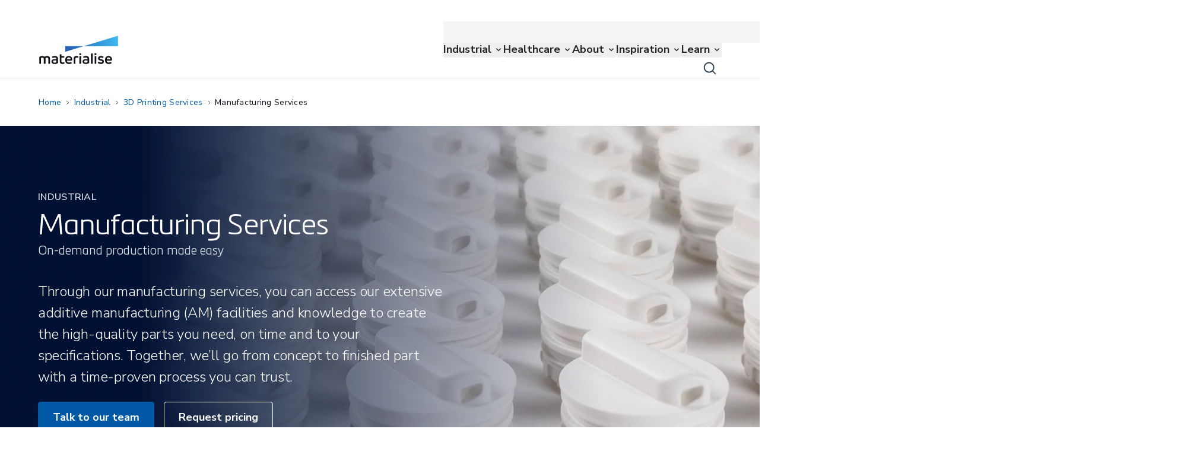

--- FILE ---
content_type: application/javascript; charset=UTF-8
request_url: https://www.materialise.com/_next/static/chunks/8906.c6396cfef423cc15.js
body_size: 11095
content:
(self.webpackChunk_N_E=self.webpackChunk_N_E||[]).push([[8906,9989],{93162:function(e,t,n){var l,o,i;o=[],void 0!==(i="function"==typeof(l=function(){"use strict";function t(e,t,n){var l=new XMLHttpRequest;l.open("GET",e),l.responseType="blob",l.onload=function(){s(l.response,t,n)},l.onerror=function(){console.error("could not download file")},l.send()}function l(e){var t=new XMLHttpRequest;t.open("HEAD",e,!1);try{t.send()}catch(e){}return 200<=t.status&&299>=t.status}function o(e){try{e.dispatchEvent(new MouseEvent("click"))}catch(n){var t=document.createEvent("MouseEvents");t.initMouseEvent("click",!0,!0,window,0,0,0,80,20,!1,!1,!1,!1,0,null),e.dispatchEvent(t)}}var i="object"==typeof window&&window.window===window?window:"object"==typeof self&&self.self===self?self:"object"==typeof n.g&&n.g.global===n.g?n.g:void 0,a=i.navigator&&/Macintosh/.test(navigator.userAgent)&&/AppleWebKit/.test(navigator.userAgent)&&!/Safari/.test(navigator.userAgent),s=i.saveAs||("object"!=typeof window||window!==i?function(){}:"download"in HTMLAnchorElement.prototype&&!a?function(e,n,a){var s=i.URL||i.webkitURL,r=document.createElement("a");n=n||e.name||"download",r.download=n,r.rel="noopener","string"==typeof e?(r.href=e,r.origin===location.origin?o(r):l(r.href)?t(e,n,a):o(r,r.target="_blank")):(r.href=s.createObjectURL(e),setTimeout(function(){s.revokeObjectURL(r.href)},4e4),setTimeout(function(){o(r)},0))}:"msSaveOrOpenBlob"in navigator?function(e,n,i){if(n=n||e.name||"download","string"!=typeof e){var a;navigator.msSaveOrOpenBlob((void 0===(a=i)?a={autoBom:!1}:"object"!=typeof a&&(console.warn("Deprecated: Expected third argument to be a object"),a={autoBom:!a}),a.autoBom&&/^\s*(?:text\/\S*|application\/xml|\S*\/\S*\+xml)\s*;.*charset\s*=\s*utf-8/i.test(e.type)?new Blob(["\uFEFF",e],{type:e.type}):e),n)}else if(l(e))t(e,n,i);else{var s=document.createElement("a");s.href=e,s.target="_blank",setTimeout(function(){o(s)})}}:function(e,n,l,o){if((o=o||open("","_blank"))&&(o.document.title=o.document.body.innerText="downloading..."),"string"==typeof e)return t(e,n,l);var s="application/octet-stream"===e.type,r=/constructor/i.test(i.HTMLElement)||i.safari,c=/CriOS\/[\d]+/.test(navigator.userAgent);if((c||s&&r||a)&&"undefined"!=typeof FileReader){var d=new FileReader;d.onloadend=function(){var e=d.result;e=c?e:e.replace(/^data:[^;]*;/,"data:attachment/file;"),o?o.location.href=e:location=e,o=null},d.readAsDataURL(e)}else{var u=i.URL||i.webkitURL,m=u.createObjectURL(e);o?o.location=m:location.href=m,o=null,setTimeout(function(){u.revokeObjectURL(m)},4e4)}});i.saveAs=s.saveAs=s,e.exports=s})?l.apply(t,o):l)&&(e.exports=i)},99974:function(e,t,n){"use strict";var l=n(85893);t.Z=function(e){let{badgeText:t,noMargin:n=!1}=e;return(0,l.jsx)("div",{className:"text-badge w-fit rounded-20 bg-mtls-color-accent-blue p-2 text-mtls-color-info-text ".concat(n?"":"mb-2 mr-2"),children:t.toUpperCase()})}},71247:function(e,t,n){"use strict";var l=n(99974);t.Z=l.Z},89063:function(e,t,n){"use strict";n.d(t,{Z:function(){return o}});var l=n(85893),o=function(e){let{buttonLabel:t,buttonFunction:n,buttonTextSize:o,buttonSize:i,eventClick:a,buttonWrapperClasses:s,buttonId:r}=e,c="".concat(i," ").concat(n," ").concat(o);return(0,l.jsx)("div",{className:s,children:(0,l.jsx)("button",{onClick:a,className:c,type:"button",id:r,children:t})})}},65898:function(e,t,n){"use strict";n.d(t,{Z:function(){return v}});var l=n(85893),o=n(59653),i=n(93967),a=n.n(i),s=n(25675),r=n.n(s),c=n(46009),d=n.n(c),u=n(24895),m=n.n(u);function v(e){let{options:t,activeOption:n,setActiveOption:i,showAsCheckbox:s,placeholder:c,isFilter:u,isMultiSelect:v,alignOptionsToRight:b=!1}=e;return(0,l.jsx)(o.R,{value:n,onChange:e=>{null==i||i(e)},by:"id",multiple:v,children:e=>{let{open:i}=e;return(0,l.jsxs)("div",{className:"relative ".concat(u?"":"mt-1"),children:[(0,l.jsxs)(o.R.Button,{className:a()(d().focusForSafari,{"rounded-20 bg-neutral-200 py-3 pl-8 pr-11 font-nunito-sans text-size-200 font-weight-semibold leading-line-height-3 tracking-letter-spacing-neg-2 text-mtls-color-text hover:bg-mtls-color-neutral-300 focus:rounded-10 focus:outline-none focus:ring-20 focus:ring-mtls-color-text-link lg:pl-3 lg:pr-8 xl:pl-8 xl:pr-11":u,"rounded-10 text-mtls-color-neutral-700 ring-10 ring-neutral-700":u&&i,"text-card-title-xs relative w-full cursor-pointer rounded-20 border-10 py-3 pl-4 pr-16 text-left focus:outline-none focus-visible:border-20 focus-visible:border-mtls-color-text-link":!u,"border-mtls-color-text-link bg-mtls-color-background-link-hover text-mtls-color-text-link":i&&!u,"border-mtls-color-neutral-300 bg-mtls-color-neutral-100":!i&&!u}),children:[(0,l.jsx)("span",{className:"block truncate",children:v||!n?c:n.name}),(0,l.jsx)("span",{className:a()("pointer-events-none absolute inset-y-0 right-0 flex items-center",{"pr-2":!u,"right-4":u}),children:(0,l.jsx)(r(),{src:"/assets/icons/icon-chevron-down-neutral-800.svg",className:"".concat(i?"rotate-180":""),width:12,height:8,quality:100,alt:"Dropdown icon"})})]}),(0,l.jsx)(o.R.Options,{className:a()("text-card-title-xs absolute z-50 max-h-[32rem] overflow-auto rounded-20 bg-white shadow-raised focus:outline-none focus-visible:border-20",{"mt-2 flex flex-col gap-y-4 rounded-10 p-8 shadow-raised":u,"mt-1 w-full py-1":!u,"right-0":b}),children:null==t?void 0:t.map(e=>(0,l.jsx)(o.R.Option,{className:e=>{let{active:t}=e;return a()("relative cursor-pointer select-none items-center",m().dropdownOption,{"flex justify-between gap-x-8":u,"p-4":!u,"bg-mtls-color-background-link-hover text-mtls-color-text-link":!u&&t,"bg-white text-mtls-color-text-subdued":!u&&!t})},value:e,children:t=>{let{active:o}=t;return(0,l.jsxs)(l.Fragment,{children:[(0,l.jsx)("span",{className:"block truncate",children:e.name}),s?(0,l.jsx)("input",{type:"checkbox",className:"h-6 w-6 shrink-0 cursor-pointer appearance-none rounded-20 border-10 border-neutral-600 hover:ring-0 ".concat(m().checkbox," ").concat(o?"ring-20 ring-mtls-color-text-link":""," ").concat(n.some(t=>t.id===e.id)?"bg-neutral-800 ".concat(m().checkboxActive):""),defaultChecked:n.some(t=>t.id===e.id)}):null]})}},e.id))})]})}})}},14607:function(e,t,n){"use strict";var l=n(85893),o=n(93967),i=n.n(o),a=n(25675),s=n.n(a),r=n(11163),c=n(81907),d=n(14859),u=n(83987),m=n(2924),v=n.n(m),b=n(18745),_=n(48522),p=n(71247);t.Z=function(e){var t,n;let o,{label:a,image:m,internalLink:x,description:k,externalLink:g,inGroup:h,isSlider:f,kontentItemId:w,kontentComponentId:y,imageSettings:j,flexSize:L=!1,badges:N,isTraining:I,linkboxExternalLinkOpens:T}=e,{locale:C}=(0,r.useRouter)(),R=(0,b.uL)(),S=(0,d.Z)(null!==(n=null==m?void 0:null===(t=m.value[0])||void 0===t?void 0:t.url)&&void 0!==n?n:"")?c.Z:void 0,B=m&&m.value.length>0,Z="<p><br></p>"!==k.value,z=N&&N.length>0;return o="yes"===T,(0,l.jsx)("section",{className:"ml-0 mr-0 overflow-hidden bg-white ".concat(L?"":"lg:w-[calc(33.33%-1rem)]"," ").concat(h?"lg:w-full lg:max-w-[368px]":""," ").concat(f?"h-full lg:h-auto":""," ").concat(v().linkboxBlock),"data-kontent-item-id":w,"data-kontent-component-id":y,children:(0,l.jsx)(_.Z,{internalLink:x,externalLink:g,externalLinkNewWindow:o,className:"flex h-full flex-col outline-none",locale:C,children:(0,l.jsxs)(l.Fragment,{children:[B&&(0,l.jsx)("div",{className:"relative aspect-[1.53] ".concat(j&&"icons"!==j||I?"":"onlyMobile:hidden"),children:(0,l.jsx)(s(),{src:m.value[0].url,loader:S,className:"".concat("icons"===j?"!pl-10 !pr-10 !pt-10":""),fill:!0,alt:m.value[0].description||"","data-kontent-item-id":w,"data-kontent-component-id":y,quality:R?75:90})}),(0,l.jsxs)("div",{children:[x&&(0,l.jsx)("div",{className:i()("text-card-title-sm md:text-card-title-md lg:text-linkbox w-full flex-[50%] items-center text-mtls-color-text-link lg:inline-block",v().arrowLink,{"inline-block justify-between px-10":f,"flex justify-between px-6 lg:px-10":!f&&!B,[v().arrowLinkWithImages]:f&&B,"flex px-6 lg:px-10":!f&&B,"flex justify-between px-6":!f&&B&&!Z,"pb-4 pt-10":Z&&(j||I),"pb-6 pt-6 lg:pb-4 lg:pt-10":Z&&!j&&!I,"pb-6 pt-6":!Z}),"data-kontent-element-codename":"internal_link",children:a}),!x&&g?(0,l.jsx)("div",{className:i()("text-card-title-sm md:text-card-title-md lg:text-linkbox w-full flex-[50%] items-center text-mtls-color-text-link",{"inline-block justify-between px-10":f,"flex justify-between px-6 lg:inline-block lg:px-10":!f&&!B,[v().arrowLinkWithImages]:f&&B,[v().arrowLink]:!o,[v().openTabLink]:o,"flex px-10 lg:inline-block":!f&&B,"flex justify-between px-6 lg:inline-block":!f&&B&&!Z,"pb-4 pt-10":Z&&(j||I),"pb-6 pt-6 lg:pb-4 lg:pt-10":Z&&!j&&!I,"pb-6 pt-6":!Z}),"data-kontent-element-codename":"external_link",children:a}):null,Z&&(0,l.jsx)(u.Z,{richTextElement:k,allLinkedItems:null,className:"text-md px-10 ".concat(a?"pt-0":"pt-4"," ").concat(z?"pb-6":"pb-10"," ").concat(j||I?"":"onlyMobile:hidden"," lg:block"),kontentElementCodeName:"description"}),z?(0,l.jsx)("div",{className:"flex flex-wrap px-10 pb-10",children:N.map(e=>(0,l.jsx)(p.Z,{badgeText:e},e))}):null]})]})})})}},71748:function(e,t,n){"use strict";n.d(t,{j:function(){return p},Z:function(){return x}});var l=n(85893),o=n(67294),i=n(25675),a=n.n(i),s=n(54520),r=function(e){var t;let{link:n,caption:i,kontentComponentId:r,kontentItemId:c,thumbnail:d}=e,u=(n.match(/(?:https?:\/\/)?(?:www\.|m\.)?youtu(?:\.be\/|be.com\/\S*(?:watch|embed)(?:(?:(?=\/[^&\s]+(?!\S))\/)|(?:\S*v=|v\/)))([^&\s]+)/)||"")[1],[m,v]=(0,o.useState)(!1);return(0,l.jsxs)("div",{className:"h-auto w-full",...(0,s.Y)(c,r,""),children:[(0,l.jsx)("div",{className:"relative",style:{paddingTop:"56.25%"},...(0,s.Y)("","","video_url"),children:!m&&d?(0,l.jsxs)(l.Fragment,{children:[(0,l.jsx)("div",{onClick:()=>v(!0),children:(0,l.jsx)(a(),{src:d,alt:i||"",fill:!0,className:"absolute inset-0 object-cover w-full cursor-pointer"})}),(0,l.jsx)("div",{className:"absolute m-auto left-0 top-0 bottom-0 right-0  h-[59px] w-[59px] cursor-pointer self-center bg-[url('/assets/icons/icon-play-default.svg')] bg-contain hover:bg-[url('/assets/icons/icon-play-hover.svg')] lg:h-[104px] lg:min-h-[104px] lg:w-[104px] lg:min-w-[104px] lg:bg-auto",onClick:()=>v(!0)})]}):(m||!d)&&(0,l.jsx)("iframe",{className:"absolute inset-0 h-full w-full",title:i,width:"100%",height:"auto",allow:"autoplay; encrypted-media",allowFullScreen:!0,src:(t="https://www.youtube-nocookie.com/embed/".concat(u),m?t.includes("autoplay=1")?t:"".concat(t).concat(t.includes("?")?"&":"?","autoplay=1"):t)})}),(0,l.jsx)("div",{className:i?"block":"hidden",children:(0,l.jsx)("p",{className:"text-md mt-1 block break-words text-center text-mtls-color-text-subdued lg:mt-2 ",...(0,s.Y)("","","caption"),children:i})})]})},c=function(e){let{link:t,controls:n,loop:i,autoplay:a,download:r,muted:c,caption:d,subtitles:u,thumbnail:m,preload:v,visible:b}=e,_={},p=(0,o.useRef)(null);return void 0!==c&&(_.muted=c),void 0!==a&&(_.autoPlay=a),void 0!==n&&void 0!==a&&(_.controls=!a||n),void 0!==i&&(_.loop=i),void 0!==r&&(_.controlsList=r?"nodownload":"",_.onContextMenu=r?e=>e.preventDefault():void 0),(0,o.useEffect)(()=>{var e,t;!1===b?null===(e=p.current)||void 0===e||e.pause():a&&!0===b&&(null===(t=p.current)||void 0===t||t.play())},[a,b]),(0,l.jsxs)(l.Fragment,{children:[(0,l.jsxs)("video",{className:"block h-auto w-full",..._,poster:m,preload:v,playsInline:!0,ref:p,...(0,s.Y)("","","video_url"),children:[u&&(0,l.jsx)("track",{kind:"captions",src:"/api/webvtt?vttpath=".concat(u),default:!0}),(0,l.jsx)("source",{src:"".concat(t,"#t=",0,",",0),type:"video/mp4"}),"Your browser does not support the video tag."]}),(0,l.jsx)("div",{className:d?"block":"hidden",children:(0,l.jsx)("p",{className:"text-md mt-1 block break-words text-center text-mtls-color-text-subdued lg:mt-2",...(0,s.Y)("","","caption"),children:d})})]})},d=n(11163),u=n(93967),m=n.n(u),v=n(51267),b=n.n(v),_=function(e){let{link:t,caption:n,kontentComponentId:i,kontentItemId:a}=e,{query:r}=(0,d.useRouter)(),[c,u]=(0,o.useState)(!1),v=(t.match(/(?:https?:\/\/)?(?:www\.|m\.)?youtu(?:\.be\/|be.com\/\S*(?:watch|embed)(?:(?:(?=\/[^&\s]+(?!\S))\/)|(?:\S*v=|v\/)))([^&\s]+)/)||"")[1],_=(0,o.useRef)(null);return(0,o.useEffect)(()=>{if(!window.YT){var e;let t=document.createElement("script");t.src="https://www.youtube.com/iframe_api";let n=document.getElementsByTagName("script")[0];null===(e=n.parentNode)||void 0===e||e.insertBefore(t,n)}let t=e=>{u(!0)},n=()=>{_.current=new window.YT.Player("yt-player",{videoId:v,events:{onReady:t}})};return window.YT&&window.YT.Player?n():window.onYouTubeIframeAPIReady=n,()=>{if(window.YT&&window.YT.Player){var e;null===(e=_.current)||void 0===e||e.destroy(),_.current=null,window.onYouTubeIframeAPIReady=null}}},[v]),(0,o.useEffect)(()=>{if(!c||!_.current||!_.current.getDuration||"function"!=typeof _.current.getDuration)return;let e=Number(r.t),t=_.current.getDuration();if(e&&!Number.isNaN(e)&&e<=t){var n;null===(n=_.current)||void 0===n||n.seekTo(e,!0);let t=document.getElementById("yt-player");if(t){let e=t.getBoundingClientRect().top+window.scrollY+-100;window.scrollTo({top:e,behavior:"smooth"})}}},[r,c]),(0,l.jsxs)("div",{className:"h-auto w-full",...(0,s.Y)(a,i,""),children:[(0,l.jsx)("div",{className:m()(b().videoResponsive),...(0,s.Y)("","","video_url"),children:(0,l.jsx)("div",{id:"yt-player"})}),(0,l.jsx)("div",{className:n?"block":"hidden",children:(0,l.jsx)("p",{className:"text-md mt-1 block break-words text-center text-mtls-color-text-subdued lg:mt-2 ",...(0,s.Y)("","","caption"),children:n})})]})};let p={Amazon:"Amazon",Youtube:"Youtube"};var x=function(e){let{videoOptions:t,videoUrl:n,caption:o,subtitles:i,thumbnail:a,kontentComponentId:s,kontentItemId:d,preload:u,visible:m,timestamps:v}=e,b=(()=>{if(t){let{controls:e,loop:l,autoplay:s,muted:r,download:c}=t;return{videoBlock:-1!==n.indexOf("youtu")?p.Youtube:p.Amazon,caption:o,subtitles:i,link:n,controls:e,loop:l,autoplay:s,muted:s||r,download:c,thumbnail:a}}return{videoBlock:-1!==n.indexOf("youtu")?p.Youtube:p.Amazon,caption:o,subtitles:i,controls:!0,autoplay:!1,muted:!1,download:!1,link:n,thumbnail:a}})();return b.videoBlock===p.Amazon?(0,l.jsx)(c,{...b,kontentComponentId:s,kontentItemId:d,preload:u,visible:m}):(0,l.jsx)("div",{children:v?(0,l.jsx)(_,{...b,kontentComponentId:s,kontentItemId:d}):(0,l.jsx)(r,{...b,kontentComponentId:s,kontentItemId:d})})}},94720:function(e,t,n){"use strict";var l=n(71748);t.Z=l.Z},58906:function(e,t,n){"use strict";n.r(t),n.d(t,{default:function(){return Y}});var l=n(85893),o=n(67294),i=n(41691),a=n(33659),s=n(11163),r=n(95992),c=n(54520),d=n(25675),u=n.n(d),m=n(83987),v=n(14859),b=n(81907),_=n(48367),p=n(45509),x=n.n(p),k=n(18745);function g(e){var t,n,o,i,a,s,r,c,d,p,g,h,f,w,y,j,L;let{tabBlockContentItem:N,layout:I,allLinkedItems:T,kontentItemId:C,kontentComponentId:R}=e,S=(0,v.Z)((null===(n=N.image)||void 0===n?void 0:null===(t=n.value)||void 0===t?void 0:t[0])&&(null===(a=N.image)||void 0===a?void 0:null===(i=a.value)||void 0===i?void 0:null===(o=i[0])||void 0===o?void 0:o.url)||"")?b.Z:void 0,B=(0,k.uL)();return(0,l.jsxs)("div",{className:"flex flex-col-reverse ".concat(N.isImageRightAligned?"lg:flex-row":"lg:flex-row-reverse lg:justify-end"," "),children:[(0,l.jsxs)("div",{className:"pb-6 pt-4 lg:w-1/2 ".concat("horizontal"!==I?"max-w-[355px]":""),children:[N.header&&(0,l.jsx)("h2",{className:"text-card-title-sm mb-3",children:N.header}),N.text&&(0,l.jsx)(m.Z,{richTextElement:N.text,allLinkedItems:T,className:"text-md"}),N.cta&&(0,l.jsx)(_.Z,{label:N.cta.label,layout:N.cta.layout,internalUrl:null===(s=N.cta)||void 0===s?void 0:s.ctaUrl,externalUrl:null===(r=N.cta)||void 0===r?void 0:r.externalUrl,externalLinkNewWindow:null===(c=N.cta)||void 0===c?void 0:c.externalLinkNewWindow,assetUrl:null===(d=N.cta)||void 0===d?void 0:d.assetUrl,className:"".concat(x().mtlsTabs__cta," tabblock-item_cta"),innerClassName:"cta-small"},N.cta.id)]}),(null==N?void 0:null===(h=N.image)||void 0===h?void 0:null===(g=h.value)||void 0===g?void 0:null===(p=g[0])||void 0===p?void 0:p.url)&&(0,l.jsx)("div",{className:"".concat("vertical"===I?"lg:w-[467px]":"lg:w-[564px]"," ").concat(N.isImageRightAligned?"lg:pl-6":"lg:pr-6"," relative"),children:(0,l.jsx)(u(),{src:null==N?void 0:null===(y=N.image)||void 0===y?void 0:null===(w=y.value)||void 0===w?void 0:null===(f=w[0])||void 0===f?void 0:f.url,width:(null===(j=N.image)||void 0===j?void 0:j.value[0].width)||("vertical"===I?460:564),height:(null===(L=N.image)||void 0===L?void 0:L.value[0].height)||("vertical"===I?312:376),loader:S,alt:N.image.value[0].description||"","data-kontent-item-id":C,"data-kontent-component-id":R,quality:B?75:90})})]})}var h=n(94720);function f(e){let{tabBlockVideoItem:t,kontentItemId:n,kontentComponentId:o,kontentElementCodeName:i,visible:a}=e;return(0,l.jsx)("div",{"data-kontent-element-codename":i,children:(0,l.jsx)(h.Z,{videoUrl:t.videoUrl,videoOptions:t.videoOptions,caption:t.caption,thumbnail:t.thumbnail,kontentComponentId:o,kontentItemId:n,preload:"none",subtitles:t.subtitles,visible:a})})}var w=n(48522);function y(e){let{tabBlockLinkList:t,kontentItemId:n,kontentComponentId:o}=e,{locale:i}=(0,s.useRouter)();return(0,l.jsx)("div",{className:"flex flex-wrap justify-start gap-6",children:t.links.map(e=>{var t;return(0,l.jsxs)(w.Z,{locale:i,internalLink:e.internalLink,className:"".concat(x().mtlsTabs__link," text-card-title-sm flex w-full items-center gap-4 rounded-30 border-20 border-transparent p-4 text-mtls-color-text-link shadow-action outline-none hover:shadow-action-interaction focus-visible:rounded-20 focus-visible:border-20 focus-visible:border-mtls-color-text-link lg:w-[368px] lg:p-6"),children:[(0,l.jsx)(u(),{src:null===(t=e.image)||void 0===t?void 0:t.url,width:32,height:31,loader:e.loader,alt:e.image.description||"","data-kontent-item-id":n,"data-kontent-component-id":o,quality:100}),e.label]},e.id)})})}var j=n(65898),L=n(46009),N=n.n(L),I=n(14607),T=n(1537);function C(e){var t;let{tabBlockLinkboxBlocks:n,allLinkedItems:s,layout:r}=e,{mappings:c}=(0,o.useContext)(i.i),d=(0,a.Z)(null==n?void 0:null===(t=n.elements)||void 0===t?void 0:t.linkboxBlocks,s),u=e=>{var t,n,l,o,i;return(null==e?void 0:null===(l=e.elements)||void 0===l?void 0:null===(n=l.internalLinkNotRequiredInternalLink)||void 0===n?void 0:null===(t=n.value)||void 0===t?void 0:t.length)?(0,T.Z)(c,null==e?void 0:null===(i=e.elements)||void 0===i?void 0:null===(o=i.internalLinkNotRequiredInternalLink)||void 0===o?void 0:o.value[0]):""};return(0,l.jsx)("div",{className:"grid w-full grid-cols-1 gap-4 ".concat("horizontal"===r||"horizontal__links_"===r?"lg:grid-cols-3":"lg:grid-cols-2"," lg:gap-6"),children:d.map(e=>{var t,n,o,i,a,r,c,d,m,v,b,_,p,x;let k=(null===(n=e.elements.internalLinkNotRequiredInternalLink)||void 0===n?void 0:null===(t=n.value)||void 0===t?void 0:t[0])&&(null===(o=s[null===(a=e.elements.internalLinkNotRequiredInternalLink)||void 0===a?void 0:null===(i=a.value)||void 0===i?void 0:i[0]])||void 0===o?void 0:o.system.type)==="training_basic"||(null===(r=s[null===(d=e.elements.internalLinkNotRequiredInternalLink)||void 0===d?void 0:null===(c=d.value)||void 0===c?void 0:c[0]])||void 0===r?void 0:r.system.type)==="training_advanced";return(0,l.jsx)(I.Z,{image:e.elements.image,label:e.elements.linkLabel.value,description:e.elements.description,internalLink:u(e),externalLink:e.elements.externalLink.value,inGroup:!1,flexSize:!0,badges:k?[...s[null===(v=e.elements.internalLinkNotRequiredInternalLink)||void 0===v?void 0:null===(m=v.value)||void 0===m?void 0:m[0]].elements.trainingBadgesFormat.value.map(e=>e.name),...s[null===(_=e.elements.internalLinkNotRequiredInternalLink)||void 0===_?void 0:null===(b=_.value)||void 0===b?void 0:b[0]].elements.trainingBadgesPayment.value.map(e=>e.name)]:void 0,isTraining:k,linkboxExternalLinkOpens:(null===(x=e.elements.linkboxExternalLinkOpensInNewWindow.value)||void 0===x?void 0:null===(p=x[0])||void 0===p?void 0:p.codename)||"yes"},e.system.id)})})}var R=n(26091);function S(e){var t;let{tabBlockAccordeonItem:n,allLinkedItems:o}=e,i=(0,a.Z)(null==n?void 0:null===(t=n.elements)||void 0===t?void 0:t.accordeon,o);return(0,l.jsx)(R.Z,{accordeonItems:i,allLinkedItems:o})}var B=function(e){let{layout:t,header:n,type:i,wrapperGrid:a,tabHeaders:d,dropdownHeaders:u,tabBlockItems:m,allLinkedItems:v,kontentItemId:b,kontentComponentId:_}=e,p=(0,k.dD)(),[h,w]=(0,o.useState)(0),L=(0,s.useRouter)();(0,o.useEffect)(()=>{w(0)},[L.query.slug]);let I="horizontal"===t?{item:x().mtlsTabs__listItemHorizontalButton,itemSelected:x().mtlsTabs__listItemSelectedHorizontalButton}:"horizontal__links_"===t?{item:x().mtlsTabs__listItemHorizontalLink,itemSelected:x().mtlsTabs__listItemSelectedHorizontalLink}:"vertical__links_"===t?{item:x().mtlsTabs__listItemVerticalLink,itemSelected:x().mtlsTabs__listItemSelectedVerticalLink}:{item:x().mtlsTabs__listItemVerticalButton,itemSelected:x().mtlsTabs__listItemSelectedVerticalButton};return(0,l.jsxs)("section",{className:"mtlsTabs mtlsTabs--".concat(t," "),...(0,c.Y)(b,_,""),children:[n&&(0,l.jsx)("h2",{className:"text-headline-3 lg:text-headline-2 mb-10","data-kontent-element-codename":"header",children:n}),(0,l.jsxs)("div",{className:"mtlsTabs__tabs ".concat(x().mtlsTabs__tabs," ").concat(a?"flex flex-col lg:grid lg:grid-cols-12":"lg:flex"," ").concat("horizontal"!==t&&"horizontal__links_"!==t||a?"lg:flex-row lg:gap-10":"lg:flex-col lg:gap-12"),children:[(0,l.jsx)("div",{className:"mb-4 lg:mb-0 lg:flex ".concat(x().mtlsTabs__list," ").concat("horizontal"===t||"horizontal__links_"===t?"lg:flex-row lg:gap-6":"lg:flex-col lg:gap-2"," ").concat("vertical__links_"===t?"lg:!gap-4":""," ").concat(a?"lg:col-span-4":""),children:p?(0,l.jsx)(j.Z,{options:u,activeOption:u[h||0],setActiveOption:e=>w(parseInt(null==e?void 0:e.id,10))}):d.map((e,n)=>(0,l.jsx)("button",{className:"".concat(I.item," ").concat(N().focusForSafari," mtlsTabs__tab mtlsTabs__tab--").concat(t," relative cursor-pointer hover:text-mtls-color-primary-500 border-20 border-transparent outline-none focus-visible:rounded-20 focus-visible:border-20 focus-visible:border-mtls-color-text-link ").concat("tab_block_content_item"===i&&"horizontal"!==t&&"horizontal__links_"!==t?"lg:w-[270px]":"lg:w-[368px]"," ").concat("horizontal"===t||"horizontal__links_"===t?"text-center":"text-left"," text-card-title-xs text-mtls-color-text-subdued ").concat(h===n?I.itemSelected:""),onClick:()=>w(n),type:"button",children:e},(0,r.h)(e)))}),(0,l.jsx)("div",{className:"w-full ".concat(a?"lg:col-span-8":""),"data-kontent-element-codename":"tab_block_items",children:m.map((e,n)=>{var o,i,a,s,r;return(0,l.jsxs)("div",{className:"".concat(h===n?"block":"hidden"),children:[(null===(o=e.system)||void 0===o?void 0:o.type)==="tab_block_content_item"&&(0,l.jsx)(g,{tabBlockContentItem:e,layout:t,allLinkedItems:v}),(null===(i=e.system)||void 0===i?void 0:i.type)==="tab_block_video_item"&&(0,l.jsx)(f,{tabBlockVideoItem:e,kontentElementCodeName:"video",visible:h===n}),(null===(a=e.system)||void 0===a?void 0:a.type)==="tab_block_link_list"&&(0,l.jsx)(y,{tabBlockLinkList:e}),(null===(s=e.system)||void 0===s?void 0:s.type)==="tab_block_accordeon_item"&&(0,l.jsx)(S,{tabBlockAccordeonItem:e,allLinkedItems:v}),(null===(r=e.system)||void 0===r?void 0:r.type)==="tab_block_linkbox_blocks"&&(0,l.jsx)(C,{tabBlockLinkboxBlocks:e,allLinkedItems:v,layout:t})]},null==e?void 0:e.id)})})]})]})};let Z=(e,t,n)=>{var l,o,i,s,r,c,d,u,m,v,b,_,p,x,k,g,h,f,w,y,j,L,N,I,C,R,S,B,Z;let z=null===(o=e.elements)||void 0===o?void 0:null===(l=o.header)||void 0===l?void 0:l.value,A=null===(i=e.elements)||void 0===i?void 0:i.text,O=null===(s=e.elements)||void 0===s?void 0:s.image,E=(null===(c=e.elements)||void 0===c?void 0:null===(r=c.imageAlignSettings)||void 0===r?void 0:r.value[0].codename)==="right",U=null===(d=(0,a.Z)(e.elements.callToAction,t))||void 0===d?void 0:d[0],Y=(null==U?void 0:null===(v=U.elements)||void 0===v?void 0:null===(m=v.internalLinkNotRequiredInternalLink)||void 0===m?void 0:null===(u=m.value)||void 0===u?void 0:u.length)?(0,T.Z)(n,null==U?void 0:null===(_=U.elements)||void 0===_?void 0:null===(b=_.internalLinkNotRequiredInternalLink)||void 0===b?void 0:b.value[0]):"",F=(null==U?void 0:null===(g=U.elements)||void 0===g?void 0:null===(k=g.externalLinkOpensInNewWindow)||void 0===k?void 0:null===(x=k.value)||void 0===x?void 0:null===(p=x[0])||void 0===p?void 0:p.codename)==="yes"||void 0===(null==U?void 0:null===(y=U.elements)||void 0===y?void 0:null===(w=y.externalLinkOpensInNewWindow)||void 0===w?void 0:null===(f=w.value)||void 0===f?void 0:null===(h=f[0])||void 0===h?void 0:h.codename);return{id:e.system.id,header:z,text:A,image:O,isImageRightAligned:E,cta:{id:null==U?void 0:null===(j=U.system)||void 0===j?void 0:j.codename,label:null==U?void 0:null===(L=U.elements)||void 0===L?void 0:L.linkLabel.value,layout:null==U?void 0:null===(N=U.elements)||void 0===N?void 0:N.layout.value[0].codename,assetUrl:null==U?void 0:null===(S=U.elements)||void 0===S?void 0:null===(R=S.assetToDownload)||void 0===R?void 0:null===(C=R.value)||void 0===C?void 0:null===(I=C[0])||void 0===I?void 0:I.url,externalUrl:null==U?void 0:null===(Z=U.elements)||void 0===Z?void 0:null===(B=Z.externalLink)||void 0===B?void 0:B.value,ctaUrl:Y,externalLinkNewWindow:F},system:{type:e.system.type}}},z=(e,t,n)=>{var l;let o=(0,a.Z)(null==e?void 0:null===(l=e.elements)||void 0===l?void 0:l.linkItems,t).map(e=>{let t=e.elements.internalLinkRequiredInternalLink.value,l=(null==t?void 0:t.length)?(0,T.Z)(n,t[0]):"",o=e.elements.linkLabel.value,i=e.elements.image.value[0],a=(0,v.Z)(i&&(null==i?void 0:i.url)||"")?b.Z:void 0;return{label:o,image:i,internalLink:l,id:e.system.id,loader:a}});return{id:e.system.id,links:o,system:{type:e.system.type}}};var A=n(71748);let O=(e,t)=>{var n,l,o,i,s,r,c,d;let u;let m=null===(n=(0,a.Z)(e.elements.video,t))||void 0===n?void 0:n[0],v=(0,a.Z)(m.elements.thumbnail,t),b=(null===(s=v[0])||void 0===s?void 0:null===(i=s.elements)||void 0===i?void 0:null===(o=i.desktopImage)||void 0===o?void 0:null===(l=o.value[0])||void 0===l?void 0:l.url)||(null===(d=v[0])||void 0===d?void 0:null===(c=d.elements)||void 0===c?void 0:null===(r=c.amazonDesktopImage)||void 0===r?void 0:r.value),_=m.elements.caption.value,p=m.elements.subtitles.value,x={controls:!1,loop:!1,autoplay:!0,muted:!0,download:!1},k=m.elements.videoUrl.value,g=(u="playback",e.elements.videoSettings.value.some(e=>e.codename===u)),h=-1!==k.indexOf("youtu")?A.j.Youtube:A.j.Amazon;return g&&h===A.j.Amazon&&(x.controls=!0,x.autoplay=!1,x.muted=!1),{id:m.system.id,videoUrl:k,thumbnail:b,videoOptions:x,caption:_,subtitles:p,system:{type:e.system.type}}};var E=n(45431),U=n(36214),Y=function(e){var t,n,s,r,c,d,u,m;let v;let{linkedItem:b,allLinkedItems:_}=e,{mappings:p}=(0,o.useContext)(i.i),{layoutSpacingSettingsSetBottomSpacing:x,layoutSpacingSettingsSetTopSpacing:k}=b.elements,g=(0,U.x)(null===(t=k.value[0])||void 0===t?void 0:t.name,"pt"),h=(0,U.x)(null===(n=x.value[0])||void 0===n?void 0:n.name,"pb"),f=(0,a.Z)(b.elements.tabBlockItems,_),w=f.map(e=>{let{type:t}=e.system;return"tab_block_content_item"===t?Z(e,_,p):"tab_block_video_item"===t?O(e,_):"tab_block_link_list"===t?z(e,_,p):"tab_block_accordeon_item"===t||"tab_block_linkbox_blocks"===t?e:null}),y=b.elements.layoutSettings.value[0].codename,j=(null==f?void 0:null===(r=f[0])||void 0===r?void 0:null===(s=r.system)||void 0===s?void 0:s.type)||"",L=["vertical","horizontal"].includes(y)?"white":(null==b?void 0:null===(m=b.elements)||void 0===m?void 0:null===(u=m.layoutBackground)||void 0===u?void 0:null===(d=u.value)||void 0===d?void 0:null===(c=d[0])||void 0===c?void 0:c.codename)||"white",N=f.some(e=>"tab_block_linkbox_blocks"===e.system.type)&&["vertical","vertical__links_"].includes(y),I=f.map(e=>{var t;return null===(t=e.elements.tabLabel)||void 0===t?void 0:t.value}),T=I.map((e,t)=>({name:e,id:t.toString()}));return(0,l.jsx)(E.Z,{numberOfColumns:12,fullWidth:!0,className:" ".concat(g||"pt-16 lg:pt-[64px]"," ").concat(h||"pb-10 lg:pb-[120px]"," ").concat("grey"===L?"bg-mtls-color-neutral-100 ":"bg-transparent"),children:(0,l.jsx)(B,{header:b.elements.header.value,type:j,tabHeaders:I,wrapperGrid:N,dropdownHeaders:T,tabBlockItems:w.length>0?w:[],layout:(v="",("tab_block_content_item"===j||"tab_block_accordeon_item"===j||"tab_block_linkbox_blocks"===j)&&(v=y),"tab_block_video_item"===j&&(v="vertical"),"tab_block_link_list"===j&&(v="horizontal"),v),allLinkedItems:_,kontentItemId:null!==b.system.workflowStep?b.system.id:void 0,kontentComponentId:null===b.system.workflowStep?b.system.id:void 0})})}},26091:function(e,t,n){"use strict";n.d(t,{Z:function(){return m}});var l=n(85893),o=n(11876),i=n(83987),a=n(59170),s=n.n(a),r=n(54520),c=n(46009),d=n.n(c),u=n(9989),m=function(e){let{header:t,text:n,accordeonItems:a,allLinkedItems:c,kontentItemId:m,kontentComponentId:v}=e,b=n&&"<p><br></p>"!==n.value;return(0,l.jsxs)("section",{className:"ml-0 mr-0  ",...(0,r.Y)(m,v,""),children:[(0,l.jsxs)("div",{className:"mr-4 border-b-10 border-mtls-color-neutral-300",children:[t&&(0,l.jsx)("h2",{className:"text-headline-3 lg:text-headline-2 mb-4","data-kontent-element-codename":"header",children:t.value}),b&&(0,l.jsx)(i.Z,{richTextElement:n,className:"text-md lg:text-lg mb-5 max-w-[620px]",allLinkedItems:c,kontentElementCodeName:"text"})]}),(0,l.jsx)("div",{"data-kontent-element-codename":"accordeon_items",children:(0,l.jsx)(o.UQ,{allowZeroExpanded:!0,className:"".concat(s().accordeon," ").concat(s().accordeon__buttonLeft),children:a.map(e=>(0,l.jsxs)(o.Qd,{className:"mr-4 border-b-10 border-mtls-color-neutral-300 pb-4 pt-4",children:[(0,l.jsx)(o.Ol,{className:"".concat(s().accordeonHeading," "),children:(0,l.jsxs)(o.on,{className:"".concat(d().focusForSafari," ").concat(s().accordeonItem," flex items-center gap-2 border-transparent p-[1px] px-2 pb-2 pt-2 outline-none focus-visible:rounded-20 focus-visible:border-20 focus-visible:border-mtls-color-text-link lg:px-4"),children:[(0,l.jsx)("p",{className:"gtm-accordion mr-16 font-nunito-sans text-size-200 font-weight-semibold leading-line-height-2 tracking-letter-spacing-normal text-mtls-color-text lg:font-metronic-pro lg:text-size-300 lg:font-weight-semibold lg:leading-line-height-3 lg:tracking-letter-spacing-neg-2",children:e.elements.header.value}),(0,l.jsx)("div",{className:"relative z-10",children:(0,l.jsx)(o.CB,{children:e=>{let{expanded:t}=e;return t?(0,l.jsx)("span",{className:"".concat(s().accordeonIconOpen," gtm-accordion")}):(0,l.jsx)("span",{className:"".concat(s().accordeonIconClosed," gtm-accordion")})}})})]})}),(0,u.d)(e.elements.text)?null:(0,l.jsx)(o.Mt,{className:"mr-16 mt-4 pl-2 lg:pl-4",children:(0,l.jsx)("div",{children:(0,l.jsx)(i.Z,{richTextElement:e.elements.text,className:"text-md lg:text-lg accordeon-block-text",kontentElementCodeName:"text",allLinkedItems:c})})})]},e.system.id))})})]})}},64369:function(e,t,n){"use strict";n.d(t,{Z:function(){return k}});var l=n(85893),o=n(93967),i=n.n(o),a=n(93162),s=n(11163),r=n(67294),c=n(89063),d=n(35128),u=n.n(d),m=function(e){let{pardotUrl:t,modalState:n,closeModal:o}=e;return(0,l.jsx)("div",{id:"subscription-block",className:n?"modal-subscription":"hidden",children:(0,l.jsx)("div",{className:"flex min-h-screen items-start justify-center text-center md:items-center",children:(0,l.jsxs)("div",{className:"relative w-full min-w-full bg-white md:w-2/5 md:min-w-[550px]",children:[(0,l.jsx)("button",{onKeyUp:o,onClick:o,"aria-label":"close",className:"".concat(u()["button-close"]," absolute right-4 top-4 h-10 w-10 cursor-pointer"),type:"button",tabIndex:-1}),(0,l.jsx)("div",{className:"px-4 pb-8",children:(0,l.jsx)("iframe",{src:t,frameBorder:"0",className:"mt-20 block h-96 w-full md:mt-28",title:"Webinar Form"})})]})})})},v=n(28649),b=n.n(v),_=n(54520),p=n(48522),x=n(48764).lW;function k(e){let{layout:t,label:n,externalUrl:o,internalUrl:d,formUrl:v,assetUrl:k,externalLinkNewWindow:g=!0,kontentItemId:h,kontentComponentId:f,kontentElementCodeName:w,className:y="",innerClassName:j="",textClassName:L="",isFullWidth:N=!0,isBanner:I,onClick:T}=e,[C,R]=(0,r.useState)(!1),S={buttonLabel:n||"",buttonFunction:b()["button--".concat(t)],buttonSize:u()["button-regular"],buttonTextSize:"text-button-md"},B=e=>x.from(e,"base64").toString("utf8"),{locale:Z}=(0,s.useRouter)();return(0,l.jsxs)(l.Fragment,{children:[(o||d)&&(0,l.jsx)(p.Z,{locale:Z,internalLink:d,externalLink:o,externalLinkNewWindow:g,className:i()("cta-component mt-4 inline-block w-full lg:w-fit lg:min-w-fit",b()["button--".concat(null!=t?t:"primary")],...I?[b().banner]:[],y,{"w-full":N,"w-auto":!N}),args:(0,_.Y)(h,f,w),children:(0,l.jsx)("div",{className:i()("button__innerText",j,b()["cta--".concat(t)],{"text-center":"primary"===t||"secondary"===t}),...(f||h)&&{"data-kontent-element-codename":"internal_link___not_required__internal_link"},children:(0,l.jsx)("p",{className:i()("relative flex items-center justify-center",b()["cta__label--".concat(null!=t?t:"primary")],b()["cta-".concat(t,"--").concat(o?"external":"internal")],L),...(f||h)&&{"data-kontent-element-codename":"link_label"},children:n})})}),o||d||k||!v?null:(0,l.jsxs)("div",{className:"mt-6",children:[(0,l.jsx)(c.Z,{eventClick:()=>{R(!C)},...S}),(0,l.jsx)(m,{closeModal:()=>{R(!C)},modalState:C,pardotUrl:v})]}),o||d||v||!k?null:(0,l.jsx)("button",{type:"button",onClick:T||(()=>{if(k){var e,t,n,l;if(k.startsWith("http"))(0,a.saveAs)(k,null==k?void 0:null===(l=k.split("/"))||void 0===l?void 0:null===(n=l.slice(-1))||void 0===n?void 0:n[0]);else{let n=B(k);(0,a.saveAs)(n,null==n?void 0:null===(t=n.split("/"))||void 0===t?void 0:null===(e=t.slice(-1))||void 0===e?void 0:e[0])}}}),className:i()("cta-component text-button-md mr-0 mt-4 inline-block rounded-20 lg:w-fit",b()["button--".concat(null!=t?t:"primary")],y,...I?[b().banner]:[],{"w-full":N,"w-auto":!N}),...(0,_.Y)(h,f,w),children:(0,l.jsx)("div",{className:i()(j,b()["cta--".concat(t)]),...(f||h)&&{"data-kontent-element-codename":"asset_to_download"},children:(0,l.jsx)("p",{className:i()({"download-button cta-asset relative":!T,["download-button--".concat(null!=t?t:"primary")]:!T},b()["button__label--".concat(null!=t?t:"primary")],L),...(f||h)&&{"data-kontent-element-codename":"link_label"},children:n})})})]})}},48367:function(e,t,n){"use strict";var l=n(64369);t.Z=l.Z},9989:function(e,t,n){"use strict";n.d(t,{d:function(){return l}});let l=e=>"<p><br></p>"===e.value},59170:function(e){e.exports={accordeonHeading:"Accordeon_accordeonHeading__yZcOQ",accordeonItem:"Accordeon_accordeonItem__NrFRm",accordeonIconClosed:"Accordeon_accordeonIconClosed__rZFp6",accordeonIconOpen:"Accordeon_accordeonIconOpen__FiUTQ",accordeonSearchIconClosed:"Accordeon_accordeonSearchIconClosed__vsGLF",accordeonSearchIconOpen:"Accordeon_accordeonSearchIconOpen__t4vHl",accordeon__buttonLeft:"Accordeon_accordeon__buttonLeft__r7kpm",accordeon:"Accordeon_accordeon__w0mZP",arrowLink:"Accordeon_arrowLink__bccdQ"}},35128:function(e){e.exports={"button-regular":"ButtonComponent_button-regular__F_fpP","button-conversion":"ButtonComponent_button-conversion__qTZSf","button-primary":"ButtonComponent_button-primary__J4q6W","button-close":"ButtonComponent_button-close__7R1Mh","button-secondary":"ButtonComponent_button-secondary__bruwU"}},28649:function(e){e.exports={disabled:"Cta_disabled__O4jj4","button--link":"Cta_button--link__Q9CJA","cta--link":"Cta_cta--link__9npLz","button--primary":"Cta_button--primary__FIgAi","button--secondary":"Cta_button--secondary__QzaeC","button--secondary_inverted":"Cta_button--secondary_inverted__cCE1P",banner:"Cta_banner__OL3VP","button--tertiary":"Cta_button--tertiary__I1hny","button--conversion":"Cta_button--conversion__hjR9s","button--arrowRight":"Cta_button--arrowRight__fhslR",button__innerText:"Cta_button__innerText__bKJXM","button__label--arrowRight":"Cta_button__label--arrowRight__tP31s","cta__label--link":"Cta_cta__label--link__iQuwf","cta-link--internal":"Cta_cta-link--internal__M1TQl","cta-link--external":"Cta_cta-link--external__sUIlI",hr:"Cta_hr__MAVUK",cta_secondary_inverted:"Cta_cta_secondary_inverted__hkFoD",inpageCTA:"Cta_inpageCTA__VfaZt",inpageleft:"Cta_inpageleft__zGmFr",inpageRight:"Cta_inpageRight__1tbaJ"}},24895:function(e){e.exports={checkbox:"Dropdown_checkbox__LPhN5",checkboxActive:"Dropdown_checkboxActive__3nSNU",dropdownOption:"Dropdown_dropdownOption__ZXsJo"}},2924:function(e){e.exports={linkboxBlock:"LinkboxBlock_linkboxBlock__fDRzf",arrowLink:"LinkboxBlock_arrowLink__WWx1i",openTabLink:"LinkboxBlock_openTabLink__RS97_",openTabLinkWithImages:"LinkboxBlock_openTabLinkWithImages__CL_81",arrowLinkWithImages:"LinkboxBlock_arrowLinkWithImages__MDRpJ",tutorialProduct:"LinkboxBlock_tutorialProduct__0IG_V"}},45509:function(e){e.exports={mtlsTabs__tabs:"Tabs_mtlsTabs__tabs__B9b_y",mtlsTabs__list:"Tabs_mtlsTabs__list__VFcrO",mtlsTabs__listItemHorizontalLink:"Tabs_mtlsTabs__listItemHorizontalLink__jbgJ4",mtlsTabs__listItemVerticalLink:"Tabs_mtlsTabs__listItemVerticalLink__SrH_k",mtlsTabs__listItemSelectedHorizontalLink:"Tabs_mtlsTabs__listItemSelectedHorizontalLink__p_bPK",mtlsTabs__listItemSelectedVerticalLink:"Tabs_mtlsTabs__listItemSelectedVerticalLink__w5HwF",mtlsTabs__listItemHorizontalButton:"Tabs_mtlsTabs__listItemHorizontalButton__1MR_W",mtlsTabs__listItemVerticalButton:"Tabs_mtlsTabs__listItemVerticalButton__R8pC8",mtlsTabs__listItemSelectedHorizontalButton:"Tabs_mtlsTabs__listItemSelectedHorizontalButton__PFOT0",mtlsTabs__listItemSelectedVerticalButton:"Tabs_mtlsTabs__listItemSelectedVerticalButton__Miw2H",mtlsTabs__cta:"Tabs_mtlsTabs__cta__XTM8t",mtlsTabs__link:"Tabs_mtlsTabs__link__wQa54",disclaimerCaption:"Tabs_disclaimerCaption__PjjSm","plainRichText--disclaimer":"Tabs_plainRichText--disclaimer__DVyuu",container:"Tabs_container__eEOyM"}},51267:function(e){e.exports={videoResponsive:"YoutubeInteractiveVideoBlock_videoResponsive__VxIOY"}}}]);

--- FILE ---
content_type: application/javascript; charset=UTF-8
request_url: https://www.materialise.com/_next/static/chunks/8240.55a96aea584c5f5c.js
body_size: 301
content:
"use strict";(self.webpackChunk_N_E=self.webpackChunk_N_E||[]).push([[8240],{88240:function(e,t,n){n.r(t),n.d(t,{default:function(){return s}});var l=n(85893),i=n(83987),o=n(54520),d=function(e){let{textData:t,allLinkedItems:n,rightAlignedPage:d=!1,kontentItemId:a="",kontentComponentId:s="",fullWidth:u=!1}=e;return(0,l.jsx)("section",{...(0,o.Y)(a,s,""),children:(0,l.jsx)(i.Z,{richTextElement:t,htmlInContainer:!0,rightAlignedPage:d,allLinkedItems:n,kontentElementCodeName:"text",fullWidth:u})})},a=n(36214),s=function(e){var t,n,i,o;let{linkedItem:s,fullWidth:u,allLinkedItems:m,rightAlignedPage:c}=e,{layoutSpacingSettingsSetBottomSpacing:r,layoutSpacingSettingsSetTopSpacing:v,hideComponentHideComponent:h}=s.elements,f=(0,a.x)(null===(t=v.value[0])||void 0===t?void 0:t.name,"pt"),k=(0,a.x)(null===(n=r.value[0])||void 0===n?void 0:n.name,"pb");return(0,l.jsx)("div",{className:"".concat(f||"mt-0"," ").concat(k||"mb-10 lg:mb-16"," ").concat((null===(i=h.value[0])||void 0===i?void 0:i.name)?"hidden":""),children:(0,l.jsx)(d,{rightAlignedPage:c,allLinkedItems:m,textData:null===(o=s.elements)||void 0===o?void 0:o.text,kontentComponentId:null===s.system.workflowStep?s.system.id:void 0,kontentItemId:null!==s.system.workflowStep?s.system.id:void 0,fullWidth:u})})}}}]);

--- FILE ---
content_type: image/svg+xml
request_url: https://www.materialise.com/assets/icons/icon-download-white.svg
body_size: -290
content:
<svg width="18" height="18" viewBox="0 0 18 18" fill="none" xmlns="http://www.w3.org/2000/svg">
<path d="M3 17H15" stroke="white" stroke-width="1.5" stroke-linecap="round" stroke-linejoin="round"/>
<path d="M9.5 3V13M9.5 13L13 10.0833M9.5 13L6 10.0833" stroke="white" stroke-width="1.5" stroke-linecap="round" stroke-linejoin="round"/>
</svg>


--- FILE ---
content_type: application/javascript; charset=UTF-8
request_url: https://www.materialise.com/_next/static/chunks/5820.d12c82730d1cfb46.js
body_size: -96
content:
"use strict";(self.webpackChunk_N_E=self.webpackChunk_N_E||[]).push([[5820],{55820:function(n,t,e){e.r(t),e.d(t,{default:function(){return r}});var u=e(85893);function a(n){let{inpageCTAdata:t}=n;return(0,u.jsx)("div",{"data-id":t})}var r=function(n){let{linkedItem:t}=n;return(0,u.jsx)(a,{inpageCTAdata:t})}}}]);

--- FILE ---
content_type: application/javascript; charset=UTF-8
request_url: https://www.materialise.com/_next/static/chunks/9653.68a56ef48f806054.js
body_size: 9131
content:
"use strict";(self.webpackChunk_N_E=self.webpackChunk_N_E||[]).push([[9653],{71237:function(e,t,n){let r;n.d(t,{R:function(){return o}});var o=((r=o||{}).Space=" ",r.Enter="Enter",r.Escape="Escape",r.Backspace="Backspace",r.Delete="Delete",r.ArrowLeft="ArrowLeft",r.ArrowUp="ArrowUp",r.ArrowRight="ArrowRight",r.ArrowDown="ArrowDown",r.Home="Home",r.End="End",r.PageUp="PageUp",r.PageDown="PageDown",r.Tab="Tab",r)},59653:function(e,t,n){let r,o,i,a,l,u,s,c,d,f,p;n.d(t,{R:function(){return eo}});var v=n(67294),b=n(57110),m=n(39438);function g(e,t){let[n,r]=(0,v.useState)(e),o=(0,m.E)(e);return(0,b.e)(()=>r(o.current),[o,r,...t]),n}var h=n(68354);function y(){let e=[],t={addEventListener:(e,n,r,o)=>(e.addEventListener(n,r,o),t.add(()=>e.removeEventListener(n,r,o))),requestAnimationFrame(){for(var e=arguments.length,n=Array(e),r=0;r<e;r++)n[r]=arguments[r];let o=requestAnimationFrame(...n);return t.add(()=>cancelAnimationFrame(o))},nextFrame(){for(var e=arguments.length,n=Array(e),r=0;r<e;r++)n[r]=arguments[r];return t.requestAnimationFrame(()=>t.requestAnimationFrame(...n))},setTimeout(){for(var e=arguments.length,n=Array(e),r=0;r<e;r++)n[r]=arguments[r];let o=setTimeout(...n);return t.add(()=>clearTimeout(o))},microTask(){for(var e,n=arguments.length,r=Array(n),o=0;o<n;o++)r[o]=arguments[o];let i={current:!0};return e=()=>{i.current&&r[0]()},"function"==typeof queueMicrotask?queueMicrotask(e):Promise.resolve().then(e).catch(e=>setTimeout(()=>{throw e})),t.add(()=>{i.current=!1})},style(e,t,n){let r=e.style.getPropertyValue(t);return Object.assign(e.style,{[t]:n}),this.add(()=>{Object.assign(e.style,{[t]:r})})},group(e){let t=y();return e(t),this.add(()=>t.dispose())},add:t=>(e.push(t),()=>{let n=e.indexOf(t);if(n>=0)for(let t of e.splice(n,1))t()}),dispose(){for(let t of e.splice(0))t()}};return t}function x(){let[e]=(0,v.useState)(y);return(0,v.useEffect)(()=>()=>e.dispose(),[e]),e}var O=n(54883),E=n(16116),R=n(23233);let S=["[contentEditable=true]","[tabindex]","a[href]","area[href]","button:not([disabled])","iframe","input:not([disabled])","select:not([disabled])","textarea:not([disabled])"].map(e=>"".concat(e,":not([tabindex='-1'])")).join(",");var w=((r=w||{})[r.First=1]="First",r[r.Previous=2]="Previous",r[r.Next=4]="Next",r[r.Last=8]="Last",r[r.WrapAround=16]="WrapAround",r[r.NoScroll=32]="NoScroll",r),L=((o=L||{})[o.Error=0]="Error",o[o.Overflow=1]="Overflow",o[o.Success=2]="Success",o[o.Underflow=3]="Underflow",o),T=((i=T||{})[i.Previous=-1]="Previous",i[i.Next=1]="Next",i),A=((a=A||{})[a.Strict=0]="Strict",a[a.Loose=1]="Loose",a);function P(e){var t;let n=arguments.length>1&&void 0!==arguments[1]?arguments[1]:0;return e!==(null==(t=(0,R.r)(e))?void 0:t.body)&&(0,E.E)(n,{0:()=>e.matches(S),1(){let t=e;for(;null!==t;){if(t.matches(S))return!0;t=t.parentElement}return!1}})}var I=((l=I||{})[l.Keyboard=0]="Keyboard",l[l.Mouse=1]="Mouse",l);function D(e,t,n){let r=(0,m.E)(t);(0,v.useEffect)(()=>{function t(e){r.current(e)}return document.addEventListener(e,t,n),()=>document.removeEventListener(e,t,n)},[e,n])}"undefined"!=typeof document&&(document.addEventListener("keydown",e=>{e.metaKey||e.altKey||e.ctrlKey||(document.documentElement.dataset.headlessuiFocusVisible="")},!0),document.addEventListener("click",e=>{1===e.detail?delete document.documentElement.dataset.headlessuiFocusVisible:0===e.detail&&(document.documentElement.dataset.headlessuiFocusVisible="")},!0));var N=n(91034),F=n(40947);let C=/([\u2700-\u27BF]|[\uE000-\uF8FF]|\uD83C[\uDC00-\uDFFF]|\uD83D[\uDC00-\uDFFF]|[\u2011-\u26FF]|\uD83E[\uDD10-\uDDFF])/g;function M(e){var t,n;let r=null!=(t=e.innerText)?t:"",o=e.cloneNode(!0);if(!(o instanceof HTMLElement))return r;let i=!1;for(let e of o.querySelectorAll('[hidden],[aria-hidden],[role="img"]'))e.remove(),i=!0;let a=i?null!=(n=o.innerText)?n:"":r;return C.test(a)&&(a=a.replace(C,"")),a}function k(e){return[e.screenX,e.screenY]}var j=n(97895),z=((u=z||{})[u.None=1]="None",u[u.Focusable=2]="Focusable",u[u.Hidden=4]="Hidden",u);let H=(0,j.yV)(function(e,t){var n;let{features:r=1,...o}=e,i={ref:t,"aria-hidden":(2&r)==2||(null!=(n=o["aria-hidden"])?n:void 0),style:{position:"fixed",top:1,left:1,width:1,height:0,padding:0,margin:-1,overflow:"hidden",clip:"rect(0, 0, 0, 0)",whiteSpace:"nowrap",borderWidth:"0",...(4&r)==4&&(2&r)!=2&&{display:"none"}}};return(0,j.sY)({ourProps:i,theirProps:o,slot:{},defaultTag:"div",name:"Hidden"})});var U=n(1365),V=n(67257),B=((s=B||{})[s.First=0]="First",s[s.Previous=1]="Previous",s[s.Next=2]="Next",s[s.Last=3]="Last",s[s.Specific=4]="Specific",s[s.Nothing=5]="Nothing",s);function Y(e,t){return e?e+"["+t+"]":t}var q=n(71237),Q=((c=Q||{})[c.Open=0]="Open",c[c.Closed=1]="Closed",c),K=((d=K||{})[d.Single=0]="Single",d[d.Multi=1]="Multi",d),_=((f=_||{})[f.Pointer=0]="Pointer",f[f.Other=1]="Other",f),W=((p=W||{})[p.OpenListbox=0]="OpenListbox",p[p.CloseListbox=1]="CloseListbox",p[p.GoToOption=2]="GoToOption",p[p.Search=3]="Search",p[p.ClearSearch=4]="ClearSearch",p[p.RegisterOption=5]="RegisterOption",p[p.UnregisterOption=6]="UnregisterOption",p[p.RegisterLabel=7]="RegisterLabel",p);function Z(e){let t=arguments.length>1&&void 0!==arguments[1]?arguments[1]:e=>e,n=null!==e.activeOptionIndex?e.options[e.activeOptionIndex]:null,r=function(e){let t=arguments.length>1&&void 0!==arguments[1]?arguments[1]:e=>e;return e.slice().sort((e,n)=>{let r=t(e),o=t(n);if(null===r||null===o)return 0;let i=r.compareDocumentPosition(o);return i&Node.DOCUMENT_POSITION_FOLLOWING?-1:i&Node.DOCUMENT_POSITION_PRECEDING?1:0})}(t(e.options.slice()),e=>e.dataRef.current.domRef.current),o=n?r.indexOf(n):null;return -1===o&&(o=null),{options:r,activeOptionIndex:o}}let G={1:e=>e.dataRef.current.disabled||1===e.listboxState?e:{...e,activeOptionIndex:null,listboxState:1},0(e){if(e.dataRef.current.disabled||0===e.listboxState)return e;let t=e.activeOptionIndex,{isSelected:n}=e.dataRef.current,r=e.options.findIndex(e=>n(e.dataRef.current.value));return -1!==r&&(t=r),{...e,listboxState:0,activeOptionIndex:t}},2(e,t){var n;if(e.dataRef.current.disabled||1===e.listboxState)return e;let r=Z(e),o=function(e,t){let n=t.resolveItems();if(n.length<=0)return null;let r=t.resolveActiveIndex(),o=null!=r?r:-1;switch(e.focus){case 0:for(let e=0;e<n.length;++e)if(!t.resolveDisabled(n[e],e,n))return e;return r;case 1:for(let e=o-1;e>=0;--e)if(!t.resolveDisabled(n[e],e,n))return e;return r;case 2:for(let e=o+1;e<n.length;++e)if(!t.resolveDisabled(n[e],e,n))return e;return r;case 3:for(let e=n.length-1;e>=0;--e)if(!t.resolveDisabled(n[e],e,n))return e;return r;case 4:for(let r=0;r<n.length;++r)if(t.resolveId(n[r],r,n)===e.id)return r;return r;case 5:return null;default:!function(e){throw Error("Unexpected object: "+e)}(e)}}(t,{resolveItems:()=>r.options,resolveActiveIndex:()=>r.activeOptionIndex,resolveId:e=>e.id,resolveDisabled:e=>e.dataRef.current.disabled});return{...e,...r,searchQuery:"",activeOptionIndex:o,activationTrigger:null!=(n=t.trigger)?n:1}},3:(e,t)=>{if(e.dataRef.current.disabled||1===e.listboxState)return e;let n=""!==e.searchQuery?0:1,r=e.searchQuery+t.value.toLowerCase(),o=(null!==e.activeOptionIndex?e.options.slice(e.activeOptionIndex+n).concat(e.options.slice(0,e.activeOptionIndex+n)):e.options).find(e=>{var t;return!e.dataRef.current.disabled&&(null==(t=e.dataRef.current.textValue)?void 0:t.startsWith(r))}),i=o?e.options.indexOf(o):-1;return -1===i||i===e.activeOptionIndex?{...e,searchQuery:r}:{...e,searchQuery:r,activeOptionIndex:i,activationTrigger:1}},4:e=>e.dataRef.current.disabled||1===e.listboxState||""===e.searchQuery?e:{...e,searchQuery:""},5:(e,t)=>{let n={id:t.id,dataRef:t.dataRef},r=Z(e,e=>[...e,n]);return null===e.activeOptionIndex&&e.dataRef.current.isSelected(t.dataRef.current.value)&&(r.activeOptionIndex=r.options.indexOf(n)),{...e,...r}},6:(e,t)=>{let n=Z(e,e=>{let n=e.findIndex(e=>e.id===t.id);return -1!==n&&e.splice(n,1),e});return{...e,...n,activationTrigger:1}},7:(e,t)=>({...e,labelId:t.id})},J=(0,v.createContext)(null);function X(e){let t=(0,v.useContext)(J);if(null===t){let t=Error("<".concat(e," /> is missing a parent <Listbox /> component."));throw Error.captureStackTrace&&Error.captureStackTrace(t,X),t}return t}J.displayName="ListboxActionsContext";let $=(0,v.createContext)(null);function ee(e){let t=(0,v.useContext)($);if(null===t){let t=Error("<".concat(e," /> is missing a parent <Listbox /> component."));throw Error.captureStackTrace&&Error.captureStackTrace(t,ee),t}return t}function et(e,t){return(0,E.E)(t.type,G,e,t)}$.displayName="ListboxDataContext";let en=v.Fragment,er=j.AN.RenderStrategy|j.AN.Static,eo=Object.assign((0,j.yV)(function(e,t){let{value:n,defaultValue:r,form:o,name:i,onChange:a,by:l=(e,t)=>e===t,disabled:u=!1,horizontal:s=!1,multiple:c=!1,...d}=e,f=s?"horizontal":"vertical",p=(0,F.T)(t),[g=c?[]:void 0,y]=function(e,t,n){let[r,o]=(0,v.useState)(n),i=void 0!==e,a=(0,v.useRef)(i),l=(0,v.useRef)(!1),u=(0,v.useRef)(!1);return!i||a.current||l.current?i||!a.current||u.current||(u.current=!0,a.current=i,console.error("A component is changing from controlled to uncontrolled. This may be caused by the value changing from a defined value to undefined, which should not happen.")):(l.current=!0,a.current=i,console.error("A component is changing from uncontrolled to controlled. This may be caused by the value changing from undefined to a defined value, which should not happen.")),[i?e:r,(0,h.z)(e=>(i||o(e),null==t?void 0:t(e)))]}(n,a,r),[O,R]=(0,v.useReducer)(et,{dataRef:(0,v.createRef)(),listboxState:1,options:[],searchQuery:"",labelId:null,activeOptionIndex:null,activationTrigger:1}),S=(0,v.useRef)({static:!1,hold:!1}),w=(0,v.useRef)(null),L=(0,v.useRef)(null),T=(0,v.useRef)(null),I=(0,h.z)("string"==typeof l?(e,t)=>(null==e?void 0:e[l])===(null==t?void 0:t[l]):l),N=(0,v.useCallback)(e=>(0,E.E)(C.mode,{1:()=>g.some(t=>I(t,e)),0:()=>I(g,e)}),[g]),C=(0,v.useMemo)(()=>({...O,value:g,disabled:u,mode:c?1:0,orientation:f,compare:I,isSelected:N,optionsPropsRef:S,labelRef:w,buttonRef:L,optionsRef:T}),[g,u,c,O]);(0,b.e)(()=>{O.dataRef.current=C},[C]),function(e,t){var n,r;let o,i=!(arguments.length>2)||void 0===arguments[2]||arguments[2],a=(0,v.useRef)(!1);function l(n,r){if(!a.current||n.defaultPrevented)return;let o=r(n);if(null!==o&&o.getRootNode().contains(o)&&o.isConnected){for(let t of function e(t){return"function"==typeof t?e(t()):Array.isArray(t)||t instanceof Set?t:[t]}(e)){if(null===t)continue;let e=t instanceof HTMLElement?t:t.current;if(null!=e&&e.contains(o)||n.composed&&n.composedPath().includes(e))return}return P(o,A.Loose)||-1===o.tabIndex||n.preventDefault(),t(n,o)}}(0,v.useEffect)(()=>{requestAnimationFrame(()=>{a.current=i})},[i]);let u=(0,v.useRef)(null);D("pointerdown",e=>{var t,n;a.current&&(u.current=(null==(n=null==(t=e.composedPath)?void 0:t.call(e))?void 0:n[0])||e.target)},!0),D("mousedown",e=>{var t,n;a.current&&(u.current=(null==(n=null==(t=e.composedPath)?void 0:t.call(e))?void 0:n[0])||e.target)},!0),D("click",e=>{/iPhone/gi.test(window.navigator.platform)||/Mac/gi.test(window.navigator.platform)&&window.navigator.maxTouchPoints>0||/Android/gi.test(window.navigator.userAgent)||u.current&&(l(e,()=>u.current),u.current=null)},!0),D("touchend",e=>l(e,()=>e.target instanceof HTMLElement?e.target:null),!0),n="blur",r=e=>l(e,()=>window.document.activeElement instanceof HTMLIFrameElement?window.document.activeElement:null),o=(0,m.E)(r),(0,v.useEffect)(()=>{function e(e){o.current(e)}return window.addEventListener(n,e,!0),()=>window.removeEventListener(n,e,!0)},[n,!0])}([C.buttonRef,C.optionsRef],(e,t)=>{var n;R({type:1}),P(t,A.Loose)||(e.preventDefault(),null==(n=C.buttonRef.current)||n.focus())},0===C.listboxState);let M=(0,v.useMemo)(()=>({open:0===C.listboxState,disabled:u,value:g}),[C,u,g]),k=(0,h.z)(e=>{let t=C.options.find(t=>t.id===e);t&&Z(t.dataRef.current.value)}),V=(0,h.z)(()=>{if(null!==C.activeOptionIndex){let{dataRef:e,id:t}=C.options[C.activeOptionIndex];Z(e.current.value),R({type:2,focus:B.Specific,id:t})}}),q=(0,h.z)(()=>R({type:0})),Q=(0,h.z)(()=>R({type:1})),K=(0,h.z)((e,t,n)=>e===B.Specific?R({type:2,focus:B.Specific,id:t,trigger:n}):R({type:2,focus:e,trigger:n})),_=(0,h.z)((e,t)=>(R({type:5,id:e,dataRef:t}),()=>R({type:6,id:e}))),W=(0,h.z)(e=>(R({type:7,id:e}),()=>R({type:7,id:null}))),Z=(0,h.z)(e=>(0,E.E)(C.mode,{0:()=>null==y?void 0:y(e),1(){let t=C.value.slice(),n=t.findIndex(t=>I(t,e));return -1===n?t.push(e):t.splice(n,1),null==y?void 0:y(t)}})),G=(0,h.z)(e=>R({type:3,value:e})),X=(0,h.z)(()=>R({type:4})),ee=(0,v.useMemo)(()=>({onChange:Z,registerOption:_,registerLabel:W,goToOption:K,closeListbox:Q,openListbox:q,selectActiveOption:V,selectOption:k,search:G,clearSearch:X}),[]),er=(0,v.useRef)(null),eo=x();return(0,v.useEffect)(()=>{er.current&&void 0!==r&&eo.addEventListener(er.current,"reset",()=>{null==y||y(r)})},[er,y]),v.createElement(J.Provider,{value:ee},v.createElement($.Provider,{value:C},v.createElement(U.up,{value:(0,E.E)(C.listboxState,{0:U.ZM.Open,1:U.ZM.Closed})},null!=i&&null!=g&&(function e(){let t=arguments.length>0&&void 0!==arguments[0]?arguments[0]:{},n=arguments.length>1&&void 0!==arguments[1]?arguments[1]:null,r=arguments.length>2&&void 0!==arguments[2]?arguments[2]:[];for(let[o,i]of Object.entries(t))!function t(n,r,o){if(Array.isArray(o))for(let[e,i]of o.entries())t(n,Y(r,e.toString()),i);else o instanceof Date?n.push([r,o.toISOString()]):"boolean"==typeof o?n.push([r,o?"1":"0"]):"string"==typeof o?n.push([r,o]):"number"==typeof o?n.push([r,"".concat(o)]):null==o?n.push([r,""]):e(o,r,n)}(r,Y(n,o),i);return r})({[i]:g}).map((e,t)=>{let[n,r]=e;return v.createElement(H,{features:z.Hidden,ref:0===t?e=>{var t;er.current=null!=(t=null==e?void 0:e.closest("form"))?t:null}:void 0,...(0,j.oA)({key:n,as:"input",type:"hidden",hidden:!0,readOnly:!0,form:o,name:n,value:r})})}),(0,j.sY)({ourProps:{ref:p},theirProps:d,slot:M,defaultTag:en,name:"Listbox"}))))}),{Button:(0,j.yV)(function(e,t){var n;let r=(0,O.M)(),{id:o="headlessui-listbox-button-".concat(r),...i}=e,a=ee("Listbox.Button"),l=X("Listbox.Button"),u=(0,F.T)(a.buttonRef,t),s=x(),c=(0,h.z)(e=>{switch(e.key){case q.R.Space:case q.R.Enter:case q.R.ArrowDown:e.preventDefault(),l.openListbox(),s.nextFrame(()=>{a.value||l.goToOption(B.First)});break;case q.R.ArrowUp:e.preventDefault(),l.openListbox(),s.nextFrame(()=>{a.value||l.goToOption(B.Last)})}}),d=(0,h.z)(e=>{e.key===q.R.Space&&e.preventDefault()}),f=(0,h.z)(e=>{if((0,V.P)(e.currentTarget))return e.preventDefault();0===a.listboxState?(l.closeListbox(),s.nextFrame(()=>{var e;return null==(e=a.buttonRef.current)?void 0:e.focus({preventScroll:!0})})):(e.preventDefault(),l.openListbox())}),p=g(()=>{if(a.labelId)return[a.labelId,o].join(" ")},[a.labelId,o]),b=(0,v.useMemo)(()=>({open:0===a.listboxState,disabled:a.disabled,value:a.value}),[a]),m={ref:u,id:o,type:(0,N.f)(e,a.buttonRef),"aria-haspopup":"listbox","aria-controls":null==(n=a.optionsRef.current)?void 0:n.id,"aria-expanded":0===a.listboxState,"aria-labelledby":p,disabled:a.disabled,onKeyDown:c,onKeyUp:d,onClick:f};return(0,j.sY)({ourProps:m,theirProps:i,slot:b,defaultTag:"button",name:"Listbox.Button"})}),Label:(0,j.yV)(function(e,t){let n=(0,O.M)(),{id:r="headlessui-listbox-label-".concat(n),...o}=e,i=ee("Listbox.Label"),a=X("Listbox.Label"),l=(0,F.T)(i.labelRef,t);(0,b.e)(()=>a.registerLabel(r),[r]);let u=(0,h.z)(()=>{var e;return null==(e=i.buttonRef.current)?void 0:e.focus({preventScroll:!0})}),s=(0,v.useMemo)(()=>({open:0===i.listboxState,disabled:i.disabled}),[i]);return(0,j.sY)({ourProps:{ref:l,id:r,onClick:u},theirProps:o,slot:s,defaultTag:"label",name:"Listbox.Label"})}),Options:(0,j.yV)(function(e,t){var n;let r=(0,O.M)(),{id:o="headlessui-listbox-options-".concat(r),...i}=e,a=ee("Listbox.Options"),l=X("Listbox.Options"),u=(0,F.T)(a.optionsRef,t),s=x(),c=x(),d=(0,U.oJ)(),f=null!==d?(d&U.ZM.Open)===U.ZM.Open:0===a.listboxState;(0,v.useEffect)(()=>{var e;let t=a.optionsRef.current;t&&0===a.listboxState&&t!==(null==(e=(0,R.r)(t))?void 0:e.activeElement)&&t.focus({preventScroll:!0})},[a.listboxState,a.optionsRef]);let p=(0,h.z)(e=>{switch(c.dispose(),e.key){case q.R.Space:if(""!==a.searchQuery)return e.preventDefault(),e.stopPropagation(),l.search(e.key);case q.R.Enter:if(e.preventDefault(),e.stopPropagation(),null!==a.activeOptionIndex){let{dataRef:e}=a.options[a.activeOptionIndex];l.onChange(e.current.value)}0===a.mode&&(l.closeListbox(),y().nextFrame(()=>{var e;return null==(e=a.buttonRef.current)?void 0:e.focus({preventScroll:!0})}));break;case(0,E.E)(a.orientation,{vertical:q.R.ArrowDown,horizontal:q.R.ArrowRight}):return e.preventDefault(),e.stopPropagation(),l.goToOption(B.Next);case(0,E.E)(a.orientation,{vertical:q.R.ArrowUp,horizontal:q.R.ArrowLeft}):return e.preventDefault(),e.stopPropagation(),l.goToOption(B.Previous);case q.R.Home:case q.R.PageUp:return e.preventDefault(),e.stopPropagation(),l.goToOption(B.First);case q.R.End:case q.R.PageDown:return e.preventDefault(),e.stopPropagation(),l.goToOption(B.Last);case q.R.Escape:return e.preventDefault(),e.stopPropagation(),l.closeListbox(),s.nextFrame(()=>{var e;return null==(e=a.buttonRef.current)?void 0:e.focus({preventScroll:!0})});case q.R.Tab:e.preventDefault(),e.stopPropagation();break;default:1===e.key.length&&(l.search(e.key),c.setTimeout(()=>l.clearSearch(),350))}}),b=g(()=>{var e;return null==(e=a.buttonRef.current)?void 0:e.id},[a.buttonRef.current]),m=(0,v.useMemo)(()=>({open:0===a.listboxState}),[a]),S={"aria-activedescendant":null===a.activeOptionIndex||null==(n=a.options[a.activeOptionIndex])?void 0:n.id,"aria-multiselectable":1===a.mode||void 0,"aria-labelledby":b,"aria-orientation":a.orientation,id:o,onKeyDown:p,role:"listbox",tabIndex:0,ref:u};return(0,j.sY)({ourProps:S,theirProps:i,slot:m,defaultTag:"ul",features:er,visible:f,name:"Listbox.Options"})}),Option:(0,j.yV)(function(e,t){let n,r,o;let i=(0,O.M)(),{id:a="headlessui-listbox-option-".concat(i),disabled:l=!1,value:u,...s}=e,c=ee("Listbox.Option"),d=X("Listbox.Option"),f=null!==c.activeOptionIndex&&c.options[c.activeOptionIndex].id===a,p=c.isSelected(u),g=(0,v.useRef)(null),x=(n=(0,v.useRef)(""),r=(0,v.useRef)(""),(0,h.z)(()=>{let e=g.current;if(!e)return"";let t=e.innerText;if(n.current===t)return r.current;let o=(function(e){let t=e.getAttribute("aria-label");if("string"==typeof t)return t.trim();let n=e.getAttribute("aria-labelledby");if(n){let e=n.split(" ").map(e=>{let t=document.getElementById(e);if(t){let e=t.getAttribute("aria-label");return"string"==typeof e?e.trim():M(t).trim()}return null}).filter(Boolean);if(e.length>0)return e.join(", ")}return M(e).trim()})(e).trim().toLowerCase();return n.current=t,r.current=o,o})),E=(0,m.E)({disabled:l,value:u,domRef:g,get textValue(){return x()}}),R=(0,F.T)(t,g);(0,b.e)(()=>{if(0!==c.listboxState||!f||0===c.activationTrigger)return;let e=y();return e.requestAnimationFrame(()=>{var e,t;null==(t=null==(e=g.current)?void 0:e.scrollIntoView)||t.call(e,{block:"nearest"})}),e.dispose},[g,f,c.listboxState,c.activationTrigger,c.activeOptionIndex]),(0,b.e)(()=>d.registerOption(a,E),[E,a]);let S=(0,h.z)(e=>{if(l)return e.preventDefault();d.onChange(u),0===c.mode&&(d.closeListbox(),y().nextFrame(()=>{var e;return null==(e=c.buttonRef.current)?void 0:e.focus({preventScroll:!0})}))}),w=(0,h.z)(()=>{if(l)return d.goToOption(B.Nothing);d.goToOption(B.Specific,a)}),L=(o=(0,v.useRef)([-1,-1]),{wasMoved(e){let t=k(e);return(o.current[0]!==t[0]||o.current[1]!==t[1])&&(o.current=t,!0)},update(e){o.current=k(e)}}),T=(0,h.z)(e=>L.update(e)),A=(0,h.z)(e=>{L.wasMoved(e)&&(l||f||d.goToOption(B.Specific,a,0))}),P=(0,h.z)(e=>{L.wasMoved(e)&&(l||f&&d.goToOption(B.Nothing))}),I=(0,v.useMemo)(()=>({active:f,selected:p,disabled:l}),[f,p,l]);return(0,j.sY)({ourProps:{id:a,ref:R,role:"option",tabIndex:!0===l?void 0:-1,"aria-disabled":!0===l||void 0,"aria-selected":p,disabled:void 0,onClick:S,onFocus:w,onPointerEnter:T,onMouseEnter:T,onPointerMove:A,onMouseMove:A,onPointerLeave:P,onMouseLeave:P},theirProps:s,slot:I,defaultTag:"li",name:"Listbox.Option"})})})},68354:function(e,t,n){n.d(t,{z:function(){return i}});var r=n(67294),o=n(39438);let i=function(e){let t=(0,o.E)(e);return r.useCallback(function(){for(var e=arguments.length,n=Array(e),r=0;r<e;r++)n[r]=arguments[r];return t.current(...n)},[t])}},54883:function(e,t,n){n.d(t,{M:function(){return u}});var r,o=n(67294),i=n.t(o,2),a=n(83659),l=n(57110);let u=null!=(r=o.useId)?r:function(){let e=function(){let e;let t=(e="undefined"==typeof document,(0,i.useSyncExternalStore)(()=>()=>{},()=>!1,()=>!e)),[n,r]=o.useState(a.O.isHandoffComplete);return n&&!1===a.O.isHandoffComplete&&r(!1),o.useEffect(()=>{!0!==n&&r(!0)},[n]),o.useEffect(()=>a.O.handoff(),[]),!t&&n}(),[t,n]=o.useState(e?()=>a.O.nextId():null);return(0,l.e)(()=>{null===t&&n(a.O.nextId())},[t]),null!=t?""+t:void 0}},57110:function(e,t,n){n.d(t,{e:function(){return i}});var r=n(67294),o=n(83659);let i=(e,t)=>{o.O.isServer?(0,r.useEffect)(e,t):(0,r.useLayoutEffect)(e,t)}},39438:function(e,t,n){n.d(t,{E:function(){return i}});var r=n(67294),o=n(57110);function i(e){let t=(0,r.useRef)(e);return(0,o.e)(()=>{t.current=e},[e]),t}},91034:function(e,t,n){n.d(t,{f:function(){return a}});var r=n(67294),o=n(57110);function i(e){var t;if(e.type)return e.type;let n=null!=(t=e.as)?t:"button";if("string"==typeof n&&"button"===n.toLowerCase())return"button"}function a(e,t){let[n,a]=(0,r.useState)(()=>i(e));return(0,o.e)(()=>{a(i(e))},[e.type,e.as]),(0,o.e)(()=>{n||t.current&&t.current instanceof HTMLButtonElement&&!t.current.hasAttribute("type")&&a("button")},[n,t]),n}},40947:function(e,t,n){n.d(t,{T:function(){return l},h:function(){return a}});var r=n(67294),o=n(68354);let i=Symbol();function a(e){let t=!(arguments.length>1)||void 0===arguments[1]||arguments[1];return Object.assign(e,{[i]:t})}function l(){for(var e=arguments.length,t=Array(e),n=0;n<e;n++)t[n]=arguments[n];let a=(0,r.useRef)(t);(0,r.useEffect)(()=>{a.current=t},[t]);let l=(0,o.z)(e=>{for(let t of a.current)null!=t&&("function"==typeof t?t(e):t.current=e)});return t.every(e=>null==e||(null==e?void 0:e[i]))?void 0:l}},1365:function(e,t,n){let r;n.d(t,{ZM:function(){return a},oJ:function(){return l},up:function(){return u}});var o=n(67294);let i=(0,o.createContext)(null);i.displayName="OpenClosedContext";var a=((r=a||{})[r.Open=1]="Open",r[r.Closed=2]="Closed",r[r.Closing=4]="Closing",r[r.Opening=8]="Opening",r);function l(){return(0,o.useContext)(i)}function u(e){let{value:t,children:n}=e;return o.createElement(i.Provider,{value:t},n)}},67257:function(e,t,n){function r(e){let t=e.parentElement,n=null;for(;t&&!(t instanceof HTMLFieldSetElement);)t instanceof HTMLLegendElement&&(n=t),t=t.parentElement;let r=(null==t?void 0:t.getAttribute("disabled"))==="";return!(r&&function(e){if(!e)return!1;let t=e.previousElementSibling;for(;null!==t;){if(t instanceof HTMLLegendElement)return!1;t=t.previousElementSibling}return!0}(n))&&r}n.d(t,{P:function(){return r}})},83659:function(e,t,n){n.d(t,{O:function(){return l}});var r=Object.defineProperty,o=(e,t,n)=>t in e?r(e,t,{enumerable:!0,configurable:!0,writable:!0,value:n}):e[t]=n,i=(e,t,n)=>(o(e,"symbol"!=typeof t?t+"":t,n),n);class a{set(e){this.current!==e&&(this.handoffState="pending",this.currentId=0,this.current=e)}reset(){this.set(this.detect())}nextId(){return++this.currentId}get isServer(){return"server"===this.current}get isClient(){return"client"===this.current}detect(){return"undefined"==typeof document?"server":"client"}handoff(){"pending"===this.handoffState&&(this.handoffState="complete")}get isHandoffComplete(){return"complete"===this.handoffState}constructor(){i(this,"current",this.detect()),i(this,"handoffState","pending"),i(this,"currentId",0)}}let l=new a},16116:function(e,t,n){n.d(t,{E:function(){return r}});function r(e,t){for(var n=arguments.length,o=Array(n>2?n-2:0),i=2;i<n;i++)o[i-2]=arguments[i];if(e in t){let n=t[e];return"function"==typeof n?n(...o):n}let a=Error('Tried to handle "'.concat(e,'" but there is no handler defined. Only defined handlers are: ').concat(Object.keys(t).map(e=>'"'.concat(e,'"')).join(", "),"."));throw Error.captureStackTrace&&Error.captureStackTrace(a,r),a}},23233:function(e,t,n){n.d(t,{r:function(){return o}});var r=n(83659);function o(e){return r.O.isServer?null:e instanceof Node?e.ownerDocument:null!=e&&e.hasOwnProperty("current")&&e.current instanceof Node?e.current.ownerDocument:document}},97895:function(e,t,n){let r,o;n.d(t,{AN:function(){return u},oA:function(){return m},yV:function(){return b},sY:function(){return c},Y2:function(){return f}});var i=n(67294);function a(){for(var e=arguments.length,t=Array(e),n=0;n<e;n++)t[n]=arguments[n];return Array.from(new Set(t.flatMap(e=>"string"==typeof e?e.split(" "):[]))).filter(Boolean).join(" ")}var l=n(16116),u=((r=u||{})[r.None=0]="None",r[r.RenderStrategy=1]="RenderStrategy",r[r.Static=2]="Static",r),s=((o=s||{})[o.Unmount=0]="Unmount",o[o.Hidden=1]="Hidden",o);function c(e){let{ourProps:t,theirProps:n,slot:r,defaultTag:o,features:i,visible:a=!0,name:u,mergeRefs:s}=e;s=null!=s?s:p;let c=v(n,t);if(a)return d(c,r,o,u,s);let f=null!=i?i:0;if(2&f){let{static:e=!1,...t}=c;if(e)return d(t,r,o,u,s)}if(1&f){let{unmount:e=!0,...t}=c;return(0,l.E)(e?0:1,{0:()=>null,1:()=>d({...t,hidden:!0,style:{display:"none"}},r,o,u,s)})}return d(c,r,o,u,s)}function d(e){let t=arguments.length>1&&void 0!==arguments[1]?arguments[1]:{},n=arguments.length>2?arguments[2]:void 0,r=arguments.length>3?arguments[3]:void 0,o=arguments.length>4?arguments[4]:void 0,{as:l=n,children:u,refName:s="ref",...c}=g(e,["unmount","static"]),d=void 0!==e.ref?{[s]:e.ref}:{},f="function"==typeof u?u(t):u;"className"in c&&c.className&&"function"==typeof c.className&&(c.className=c.className(t));let p={};if(t){let e=!1,n=[];for(let[r,o]of Object.entries(t))"boolean"==typeof o&&(e=!0),!0===o&&n.push(r);e&&(p["data-headlessui-state"]=n.join(" "))}if(l===i.Fragment&&Object.keys(m(c)).length>0){if(!(0,i.isValidElement)(f)||Array.isArray(f)&&f.length>1)throw Error(['Passing props on "Fragment"!',"","The current component <".concat(r,' /> is rendering a "Fragment".'),"However we need to passthrough the following props:",Object.keys(c).map(e=>"  - ".concat(e)).join("\n"),"","You can apply a few solutions:",['Add an `as="..."` prop, to ensure that we render an actual element instead of a "Fragment".',"Render a single element as the child so that we can forward the props onto that element."].map(e=>"  - ".concat(e)).join("\n")].join("\n"));let e=f.props,t="function"==typeof(null==e?void 0:e.className)?function(){for(var t=arguments.length,n=Array(t),r=0;r<t;r++)n[r]=arguments[r];return a(null==e?void 0:e.className(...n),c.className)}:a(null==e?void 0:e.className,c.className);return(0,i.cloneElement)(f,Object.assign({},v(f.props,m(g(c,["ref"]))),p,d,{ref:o(f.ref,d.ref)},t?{className:t}:{}))}return(0,i.createElement)(l,Object.assign({},g(c,["ref"]),l!==i.Fragment&&d,l!==i.Fragment&&p),f)}function f(){let e=(0,i.useRef)([]),t=(0,i.useCallback)(t=>{for(let n of e.current)null!=n&&("function"==typeof n?n(t):n.current=t)},[]);return function(){for(var n=arguments.length,r=Array(n),o=0;o<n;o++)r[o]=arguments[o];if(!r.every(e=>null==e))return e.current=r,t}}function p(){for(var e=arguments.length,t=Array(e),n=0;n<e;n++)t[n]=arguments[n];return t.every(e=>null==e)?void 0:e=>{for(let n of t)null!=n&&("function"==typeof n?n(e):n.current=e)}}function v(){for(var e=arguments.length,t=Array(e),n=0;n<e;n++)t[n]=arguments[n];if(0===t.length)return{};if(1===t.length)return t[0];let r={},o={};for(let e of t)for(let t in e)t.startsWith("on")&&"function"==typeof e[t]?(null!=o[t]||(o[t]=[]),o[t].push(e[t])):r[t]=e[t];if(r.disabled||r["aria-disabled"])return Object.assign(r,Object.fromEntries(Object.keys(o).map(e=>[e,void 0])));for(let e in o)Object.assign(r,{[e](t){for(var n=arguments.length,r=Array(n>1?n-1:0),i=1;i<n;i++)r[i-1]=arguments[i];for(let n of o[e]){if((t instanceof Event||(null==t?void 0:t.nativeEvent)instanceof Event)&&t.defaultPrevented)return;n(t,...r)}}});return r}function b(e){var t;return Object.assign((0,i.forwardRef)(e),{displayName:null!=(t=e.displayName)?t:e.name})}function m(e){let t=Object.assign({},e);for(let e in t)void 0===t[e]&&delete t[e];return t}function g(e){let t=arguments.length>1&&void 0!==arguments[1]?arguments[1]:[],n=Object.assign({},e);for(let e of t)e in n&&delete n[e];return n}}}]);

--- FILE ---
content_type: application/javascript; charset=UTF-8
request_url: https://www.materialise.com/_next/static/chunks/2466.3b43095e8bdc2540.js
body_size: 694
content:
"use strict";(self.webpackChunk_N_E=self.webpackChunk_N_E||[]).push([[2466],{72466:function(e,t,n){n.r(t),n.d(t,{default:function(){return f}});var a=n(85893),r=n(43726),i=n.n(r);function o(e){let{inpageNavigationItemData:t}=e;return(0,a.jsx)("div",{id:i()(t.elements.label.value).replace(/\s/g,"-").toLowerCase(),"data-id":t.system.id,className:"inpage-navigation__item"})}var f=function(e){let{linkedItem:t}=e;return(0,a.jsx)(o,{inpageNavigationItemData:t})}},43726:function(e,t,n){var a;!function(r){if("function"!=typeof i){var i=function(e){return e};i.nonNative=!0}let o=i("plaintext"),f=i("html"),u=i("comment"),c=/<(\w*)>/g,l=/<\/?([^\s\/>]+)/;function s(e,t,n){return p(e=e||"",_(t=t||[],n=n||""))}function _(e,t){return{allowable_tags:e=function(e){let t=new Set;if("string"==typeof e){let n;for(;n=c.exec(e);)t.add(n[1])}else i.nonNative||"function"!=typeof e[i.iterator]?"function"==typeof e.forEach&&e.forEach(t.add,t):t=new Set(e);return t}(e),tag_replacement:t,state:o,tag_buffer:"",depth:0,in_quote_char:""}}function p(e,t){if("string"!=typeof e)throw TypeError("'html' parameter must be a string");let n=t.allowable_tags,a=t.tag_replacement,r=t.state,i=t.tag_buffer,c=t.depth,s=t.in_quote_char,_="";for(let t=0,p=e.length;t<p;t++){let p=e[t];if(r===o)"<"===p?(r=f,i+=p):_+=p;else if(r===f)switch(p){case"<":if(s)break;c++;break;case">":if(s)break;if(c){c--;break}s="",r=o,i+=">",n.has(function(e){let t=l.exec(e);return t?t[1].toLowerCase():null}(i))?_+=i:_+=a,i="";break;case'"':case"'":s=p===s?"":s||p,i+=p;break;case"-":"<!-"===i&&(r=u),i+=p;break;case" ":case"\n":if("<"===i){r=o,_+="< ",i="";break}i+=p;break;default:i+=p}else r===u&&(">"===p?("--"==i.slice(-2)&&(r=o),i=""):i+=p)}return t.state=r,t.tag_buffer=i,t.depth=c,t.in_quote_char=s,_}s.init_streaming_mode=function(e,t){let n=_(e=e||[],t=t||"");return function(e){return p(e||"",n)}},void 0!==(a=(function(){return s}).call(t,n,t,e))&&(e.exports=a)}(0)}}]);

--- FILE ---
content_type: application/javascript; charset=UTF-8
request_url: https://www.materialise.com/_next/static/chunks/8524.6d8843bd2aa255ce.js
body_size: 4332
content:
(self.webpackChunk_N_E=self.webpackChunk_N_E||[]).push([[8524],{93162:function(e,t,n){var l,o,i;o=[],void 0!==(i="function"==typeof(l=function(){"use strict";function t(e,t,n){var l=new XMLHttpRequest;l.open("GET",e),l.responseType="blob",l.onload=function(){r(l.response,t,n)},l.onerror=function(){console.error("could not download file")},l.send()}function l(e){var t=new XMLHttpRequest;t.open("HEAD",e,!1);try{t.send()}catch(e){}return 200<=t.status&&299>=t.status}function o(e){try{e.dispatchEvent(new MouseEvent("click"))}catch(n){var t=document.createEvent("MouseEvents");t.initMouseEvent("click",!0,!0,window,0,0,0,80,20,!1,!1,!1,!1,0,null),e.dispatchEvent(t)}}var i="object"==typeof window&&window.window===window?window:"object"==typeof self&&self.self===self?self:"object"==typeof n.g&&n.g.global===n.g?n.g:void 0,a=i.navigator&&/Macintosh/.test(navigator.userAgent)&&/AppleWebKit/.test(navigator.userAgent)&&!/Safari/.test(navigator.userAgent),r=i.saveAs||("object"!=typeof window||window!==i?function(){}:"download"in HTMLAnchorElement.prototype&&!a?function(e,n,a){var r=i.URL||i.webkitURL,s=document.createElement("a");n=n||e.name||"download",s.download=n,s.rel="noopener","string"==typeof e?(s.href=e,s.origin===location.origin?o(s):l(s.href)?t(e,n,a):o(s,s.target="_blank")):(s.href=r.createObjectURL(e),setTimeout(function(){r.revokeObjectURL(s.href)},4e4),setTimeout(function(){o(s)},0))}:"msSaveOrOpenBlob"in navigator?function(e,n,i){if(n=n||e.name||"download","string"!=typeof e){var a;navigator.msSaveOrOpenBlob((void 0===(a=i)?a={autoBom:!1}:"object"!=typeof a&&(console.warn("Deprecated: Expected third argument to be a object"),a={autoBom:!a}),a.autoBom&&/^\s*(?:text\/\S*|application\/xml|\S*\/\S*\+xml)\s*;.*charset\s*=\s*utf-8/i.test(e.type)?new Blob(["\uFEFF",e],{type:e.type}):e),n)}else if(l(e))t(e,n,i);else{var r=document.createElement("a");r.href=e,r.target="_blank",setTimeout(function(){o(r)})}}:function(e,n,l,o){if((o=o||open("","_blank"))&&(o.document.title=o.document.body.innerText="downloading..."),"string"==typeof e)return t(e,n,l);var r="application/octet-stream"===e.type,s=/constructor/i.test(i.HTMLElement)||i.safari,d=/CriOS\/[\d]+/.test(navigator.userAgent);if((d||r&&s||a)&&"undefined"!=typeof FileReader){var c=new FileReader;c.onloadend=function(){var e=c.result;e=d?e:e.replace(/^data:[^;]*;/,"data:attachment/file;"),o?o.location.href=e:location=e,o=null},c.readAsDataURL(e)}else{var u=i.URL||i.webkitURL,m=u.createObjectURL(e);o?o.location=m:location.href=m,o=null,setTimeout(function(){u.revokeObjectURL(m)},4e4)}});i.saveAs=r.saveAs=r,e.exports=r})?l.apply(t,o):l)&&(e.exports=i)},89063:function(e,t,n){"use strict";n.d(t,{Z:function(){return o}});var l=n(85893),o=function(e){let{buttonLabel:t,buttonFunction:n,buttonTextSize:o,buttonSize:i,eventClick:a,buttonWrapperClasses:r,buttonId:s}=e,d="".concat(i," ").concat(n," ").concat(o);return(0,l.jsx)("div",{className:r,children:(0,l.jsx)("button",{onClick:a,className:d,type:"button",id:s,children:t})})}},78524:function(e,t,n){"use strict";n.r(t),n.d(t,{default:function(){return p}});var l=n(85893),o=n(67294),i=n(41691),a=n(33659),r=n(74003),s=n(54520),d=n(48367),c=function(e){let{title:t,description:n,image:o,imagePositionMobile:i,callToActions:a,kontentItemId:c="",kontentComponentId:u=""}=e;return(0,l.jsx)("section",{...(0,s.Y)(c,u,""),children:(0,l.jsxs)("div",{className:"relative grid grid-cols-12 overflow-hidden rounded-[16px] bg-mtls-color-secondary-darkest-blue items-center".concat(0!==i?"grid-flow-column":"grid-flow-dense"),children:[(0,l.jsxs)("div",{className:"col-span-12 col-start-1 py-10 pl-10 pr-10 sm:col-span-12 sm:py-10  sm:pl-10 sm:pr-10 md:col-span-7 z-10 md:py-20 md:pl-20 md:pr-0  ".concat(0!==i.length?"order-2 sm:order-2 md:order-1":"order-1"," "),children:[(0,l.jsx)("h2",{className:"text-headline-2 mb-4 w-full font-metronic-pro text-size-600 text-mtls-color-primary-white sm:w-full md:w-[484px] md:text-size-800",children:t}),(0,l.jsx)("p",{className:"mb-1 w-full text-size-200 text-mtls-color-primary-white sm:w-full md:w-[484px] md:text-size-300",children:n}),(0,l.jsx)("div",{className:"link-wrap flex flex-col ",...(0,s.Y)(c,u,""),children:null==a?void 0:a.map(e=>(0,l.jsx)(d.Z,{layout:e.layout,label:e.label,internalUrl:e.externalUrl?void 0:e.ctaUrl,externalUrl:e.externalUrl,externalLinkNewWindow:e.externalLinkNewWindow,assetUrl:e.assetUrl,kontentElementCodeName:"call_to_action",innerClassName:"py-3 px-8 download",textClassName:"leading-none",isBanner:!0},e.id))})]}),(0,l.jsx)("div",{className:"col-span-12 col-start-1 flex overflow-hidden sm:col-span-12 sm:col-start-1 md:col-span-5 md:col-start-8 md:items-center ".concat(0!==i.length?"order-1 justify-center pl-10 pr-10 sm:order-1 sm:pl-10 sm:pr-10 md:order-2 md:pl-0 md:pr-0":"order-2 justify-end"),children:o&&(0,l.jsx)(r.Z,{desktopAsset:o.elements.desktopImage.value[0],mobileAsset:o.elements.mobileImage.value[0],desktopImageClassname:"class-1 flex h-full",mobileImageClassname:"class-2 w-full",containerDesktopClassname:"class-3 lg:h-full overflow-hidden flex lg:flex ".concat(0!==i.length?"lg:justify-center items-center":"lg:justify-end items-end"),containerMobileClassname:"class-4  flex ".concat(0!==i.length?"items-center":"h-full"),className:"flex h-full ",kontentElementCodeName:"image"})})]})})},u=n(45431),m=n(36214),v=n(89799),p=function(e){var t,n,r,s,d,p;let{linkedItem:f,allLinkedItems:b}=e,_=f.elements.title.value,x=f.elements.description.value,w=null===(n=f.elements)||void 0===n?void 0:null===(t=n.imagePositionMobile)||void 0===t?void 0:t.value,h=null===(r=(0,a.Z)(f.elements.image,b))||void 0===r?void 0:r[0],{layoutSpacingSettingsSetBottomSpacing:g,layoutSpacingSettingsSetTopSpacing:y,hideComponentHideComponent:k}=f.elements,j=(0,m.x)(null===(s=y.value[0])||void 0===s?void 0:s.name,"pt"),C=(0,m.x)(null===(d=g.value[0])||void 0===d?void 0:d.name,"pb"),N=(0,a.Z)(f.elements.callToAction,b),{mappings:L}=(0,o.useContext)(i.i),R=(0,v.a)(N,L);return(0,l.jsx)(u.Z,{fullWidth:!0,numberOfColumns:12,className:"".concat(j||"pt-0 lg:pt-0"," ").concat(C||"pb-10 lg:pb-16"," ").concat((null===(p=k.value[0])||void 0===p?void 0:p.name)?"hidden":""),children:(0,l.jsx)(c,{title:_,description:x,allLinkedItems:b,kontentComponentId:null===f.system.workflowStep?f.system.id:void 0,kontentItemId:null!==f.system.workflowStep?f.system.id:void 0,callToActions:R,image:h,imagePositionMobile:w})})}},64369:function(e,t,n){"use strict";n.d(t,{Z:function(){return x}});var l=n(85893),o=n(93967),i=n.n(o),a=n(93162),r=n(11163),s=n(67294),d=n(89063),c=n(35128),u=n.n(c),m=function(e){let{pardotUrl:t,modalState:n,closeModal:o}=e;return(0,l.jsx)("div",{id:"subscription-block",className:n?"modal-subscription":"hidden",children:(0,l.jsx)("div",{className:"flex min-h-screen items-start justify-center text-center md:items-center",children:(0,l.jsxs)("div",{className:"relative w-full min-w-full bg-white md:w-2/5 md:min-w-[550px]",children:[(0,l.jsx)("button",{onKeyUp:o,onClick:o,"aria-label":"close",className:"".concat(u()["button-close"]," absolute right-4 top-4 h-10 w-10 cursor-pointer"),type:"button",tabIndex:-1}),(0,l.jsx)("div",{className:"px-4 pb-8",children:(0,l.jsx)("iframe",{src:t,frameBorder:"0",className:"mt-20 block h-96 w-full md:mt-28",title:"Webinar Form"})})]})})})},v=n(28649),p=n.n(v),f=n(54520),b=n(48522),_=n(48764).lW;function x(e){let{layout:t,label:n,externalUrl:o,internalUrl:c,formUrl:v,assetUrl:x,externalLinkNewWindow:w=!0,kontentItemId:h,kontentComponentId:g,kontentElementCodeName:y,className:k="",innerClassName:j="",textClassName:C="",isFullWidth:N=!0,isBanner:L,onClick:R}=e,[U,A]=(0,s.useState)(!1),T={buttonLabel:n||"",buttonFunction:p()["button--".concat(t)],buttonSize:u()["button-regular"],buttonTextSize:"text-button-md"},E=e=>_.from(e,"base64").toString("utf8"),{locale:I}=(0,r.useRouter)();return(0,l.jsxs)(l.Fragment,{children:[(o||c)&&(0,l.jsx)(b.Z,{locale:I,internalLink:c,externalLink:o,externalLinkNewWindow:w,className:i()("cta-component mt-4 inline-block w-full lg:w-fit lg:min-w-fit",p()["button--".concat(null!=t?t:"primary")],...L?[p().banner]:[],k,{"w-full":N,"w-auto":!N}),args:(0,f.Y)(h,g,y),children:(0,l.jsx)("div",{className:i()("button__innerText",j,p()["cta--".concat(t)],{"text-center":"primary"===t||"secondary"===t}),...(g||h)&&{"data-kontent-element-codename":"internal_link___not_required__internal_link"},children:(0,l.jsx)("p",{className:i()("relative flex items-center justify-center",p()["cta__label--".concat(null!=t?t:"primary")],p()["cta-".concat(t,"--").concat(o?"external":"internal")],C),...(g||h)&&{"data-kontent-element-codename":"link_label"},children:n})})}),o||c||x||!v?null:(0,l.jsxs)("div",{className:"mt-6",children:[(0,l.jsx)(d.Z,{eventClick:()=>{A(!U)},...T}),(0,l.jsx)(m,{closeModal:()=>{A(!U)},modalState:U,pardotUrl:v})]}),o||c||v||!x?null:(0,l.jsx)("button",{type:"button",onClick:R||(()=>{if(x){var e,t,n,l;if(x.startsWith("http"))(0,a.saveAs)(x,null==x?void 0:null===(l=x.split("/"))||void 0===l?void 0:null===(n=l.slice(-1))||void 0===n?void 0:n[0]);else{let n=E(x);(0,a.saveAs)(n,null==n?void 0:null===(t=n.split("/"))||void 0===t?void 0:null===(e=t.slice(-1))||void 0===e?void 0:e[0])}}}),className:i()("cta-component text-button-md mr-0 mt-4 inline-block rounded-20 lg:w-fit",p()["button--".concat(null!=t?t:"primary")],k,...L?[p().banner]:[],{"w-full":N,"w-auto":!N}),...(0,f.Y)(h,g,y),children:(0,l.jsx)("div",{className:i()(j,p()["cta--".concat(t)]),...(g||h)&&{"data-kontent-element-codename":"asset_to_download"},children:(0,l.jsx)("p",{className:i()({"download-button cta-asset relative":!R,["download-button--".concat(null!=t?t:"primary")]:!R},p()["button__label--".concat(null!=t?t:"primary")],C),...(g||h)&&{"data-kontent-element-codename":"link_label"},children:n})})})]})}},48367:function(e,t,n){"use strict";var l=n(64369);t.Z=l.Z},89799:function(e,t,n){"use strict";n.d(t,{a:function(){return o}});var l=n(1537);let o=(e,t)=>(e||[]).map(e=>{var n,o,i,a,r,s,d,c,u,m,v,p,f,b,_,x,w,h,g,y,k,j,C,N,L,R,U;let A=null==e?void 0:null===(a=e.elements)||void 0===a?void 0:null===(i=a.layout)||void 0===i?void 0:null===(o=i.value)||void 0===o?void 0:null===(n=o[0])||void 0===n?void 0:n.codename,T=(null==e?void 0:null===(d=e.elements)||void 0===d?void 0:null===(s=d.internalLinkNotRequiredInternalLink)||void 0===s?void 0:null===(r=s.value)||void 0===r?void 0:r.length)?(0,l.Z)(t,null==e?void 0:null===(u=e.elements)||void 0===u?void 0:null===(c=u.internalLinkNotRequiredInternalLink)||void 0===c?void 0:c.value[0]):null==e?void 0:null===(v=e.elements)||void 0===v?void 0:null===(m=v.externalLink)||void 0===m?void 0:m.value,E=null==e?void 0:null===(f=e.elements)||void 0===f?void 0:null===(p=f.linkLabel)||void 0===p?void 0:p.value,I=null==e?void 0:null===(w=e.elements)||void 0===w?void 0:null===(x=w.assetToDownload)||void 0===x?void 0:null===(_=x.value)||void 0===_?void 0:null===(b=_[0])||void 0===b?void 0:b.url,M=(null==e?void 0:null===(k=e.elements)||void 0===k?void 0:null===(y=k.externalLinkOpensInNewWindow)||void 0===y?void 0:null===(g=y.value)||void 0===g?void 0:null===(h=g[0])||void 0===h?void 0:h.codename)==="yes"||void 0===(null==e?void 0:null===(L=e.elements)||void 0===L?void 0:null===(N=L.externalLinkOpensInNewWindow)||void 0===N?void 0:null===(C=N.value)||void 0===C?void 0:null===(j=C[0])||void 0===j?void 0:j.codename);return{layout:A,ctaUrl:T,externalUrl:null==e?void 0:null===(U=e.elements)||void 0===U?void 0:null===(R=U.externalLink)||void 0===R?void 0:R.value,externalLinkNewWindow:M,label:E,assetUrl:I,id:e.system.id}})},35128:function(e){e.exports={"button-regular":"ButtonComponent_button-regular__F_fpP","button-conversion":"ButtonComponent_button-conversion__qTZSf","button-primary":"ButtonComponent_button-primary__J4q6W","button-close":"ButtonComponent_button-close__7R1Mh","button-secondary":"ButtonComponent_button-secondary__bruwU"}},28649:function(e){e.exports={disabled:"Cta_disabled__O4jj4","button--link":"Cta_button--link__Q9CJA","cta--link":"Cta_cta--link__9npLz","button--primary":"Cta_button--primary__FIgAi","button--secondary":"Cta_button--secondary__QzaeC","button--secondary_inverted":"Cta_button--secondary_inverted__cCE1P",banner:"Cta_banner__OL3VP","button--tertiary":"Cta_button--tertiary__I1hny","button--conversion":"Cta_button--conversion__hjR9s","button--arrowRight":"Cta_button--arrowRight__fhslR",button__innerText:"Cta_button__innerText__bKJXM","button__label--arrowRight":"Cta_button__label--arrowRight__tP31s","cta__label--link":"Cta_cta__label--link__iQuwf","cta-link--internal":"Cta_cta-link--internal__M1TQl","cta-link--external":"Cta_cta-link--external__sUIlI",hr:"Cta_hr__MAVUK",cta_secondary_inverted:"Cta_cta_secondary_inverted__hkFoD",inpageCTA:"Cta_inpageCTA__VfaZt",inpageleft:"Cta_inpageleft__zGmFr",inpageRight:"Cta_inpageRight__1tbaJ"}}}]);

--- FILE ---
content_type: application/javascript; charset=UTF-8
request_url: https://www.materialise.com/_next/static/chunks/8858.3469e5c14c1ed503.js
body_size: 4804
content:
(self.webpackChunk_N_E=self.webpackChunk_N_E||[]).push([[8858,8462],{93162:function(t,e,n){var l,o,i;o=[],void 0!==(i="function"==typeof(l=function(){"use strict";function e(t,e,n){var l=new XMLHttpRequest;l.open("GET",t),l.responseType="blob",l.onload=function(){s(l.response,e,n)},l.onerror=function(){console.error("could not download file")},l.send()}function l(t){var e=new XMLHttpRequest;e.open("HEAD",t,!1);try{e.send()}catch(t){}return 200<=e.status&&299>=e.status}function o(t){try{t.dispatchEvent(new MouseEvent("click"))}catch(n){var e=document.createEvent("MouseEvents");e.initMouseEvent("click",!0,!0,window,0,0,0,80,20,!1,!1,!1,!1,0,null),t.dispatchEvent(e)}}var i="object"==typeof window&&window.window===window?window:"object"==typeof self&&self.self===self?self:"object"==typeof n.g&&n.g.global===n.g?n.g:void 0,a=i.navigator&&/Macintosh/.test(navigator.userAgent)&&/AppleWebKit/.test(navigator.userAgent)&&!/Safari/.test(navigator.userAgent),s=i.saveAs||("object"!=typeof window||window!==i?function(){}:"download"in HTMLAnchorElement.prototype&&!a?function(t,n,a){var s=i.URL||i.webkitURL,r=document.createElement("a");n=n||t.name||"download",r.download=n,r.rel="noopener","string"==typeof t?(r.href=t,r.origin===location.origin?o(r):l(r.href)?e(t,n,a):o(r,r.target="_blank")):(r.href=s.createObjectURL(t),setTimeout(function(){s.revokeObjectURL(r.href)},4e4),setTimeout(function(){o(r)},0))}:"msSaveOrOpenBlob"in navigator?function(t,n,i){if(n=n||t.name||"download","string"!=typeof t){var a;navigator.msSaveOrOpenBlob((void 0===(a=i)?a={autoBom:!1}:"object"!=typeof a&&(console.warn("Deprecated: Expected third argument to be a object"),a={autoBom:!a}),a.autoBom&&/^\s*(?:text\/\S*|application\/xml|\S*\/\S*\+xml)\s*;.*charset\s*=\s*utf-8/i.test(t.type)?new Blob(["\uFEFF",t],{type:t.type}):t),n)}else if(l(t))e(t,n,i);else{var s=document.createElement("a");s.href=t,s.target="_blank",setTimeout(function(){o(s)})}}:function(t,n,l,o){if((o=o||open("","_blank"))&&(o.document.title=o.document.body.innerText="downloading..."),"string"==typeof t)return e(t,n,l);var s="application/octet-stream"===t.type,r=/constructor/i.test(i.HTMLElement)||i.safari,c=/CriOS\/[\d]+/.test(navigator.userAgent);if((c||s&&r||a)&&"undefined"!=typeof FileReader){var d=new FileReader;d.onloadend=function(){var t=d.result;t=c?t:t.replace(/^data:[^;]*;/,"data:attachment/file;"),o?o.location.href=t:location=t,o=null},d.readAsDataURL(t)}else{var u=i.URL||i.webkitURL,m=u.createObjectURL(t);o?o.location=m:location.href=m,o=null,setTimeout(function(){u.revokeObjectURL(m)},4e4)}});i.saveAs=s.saveAs=s,t.exports=s})?l.apply(e,o):l)&&(t.exports=i)},89063:function(t,e,n){"use strict";n.d(e,{Z:function(){return o}});var l=n(85893),o=function(t){let{buttonLabel:e,buttonFunction:n,buttonTextSize:o,buttonSize:i,eventClick:a,buttonWrapperClasses:s,buttonId:r}=t,c="".concat(i," ").concat(n," ").concat(o);return(0,l.jsx)("div",{className:s,children:(0,l.jsx)("button",{onClick:a,className:c,type:"button",id:r,children:e})})}},28858:function(t,e,n){"use strict";n.r(e),n.d(e,{default:function(){return r}});var l=n(85893),o=n(33659),i=n(98462),a=function(t){let{title:e,reverseLayout:n,items:o,topSpacing:a,bottomSpacing:s,allLinkedItems:r,hideComponentHideComponent:c}=t;return(0,l.jsxs)("section",{className:"w-full ".concat(a||"pt-0"," ").concat(s||"pb-10"," ").concat(c?"hidden":""),children:[(0,l.jsx)("h2",{className:"text-headline-3 lg:text-headline-2 mb-6 max-w-[760px] items-center px-4 text-mtls-color-text lg:mb-20 lg:ml-auto lg:mr-auto lg:px-0 lg:text-center",children:e}),o.filter(t=>{var e,n;return(null===(n=t.elements.hideComponentHideComponent)||void 0===n?void 0:null===(e=n.value)||void 0===e?void 0:e.length)===0}).map((t,e)=>(0,i.default)({linkedItem:t,imageLeft:n?e%2!=0:e%2==0,allLinkedItems:r}))]})},s=n(36214),r=function(t){var e,n,i;let r;let{linkedItem:c,allLinkedItems:d}=t,u=c.elements.title.value,m=(0,o.Z)(c.elements.zigzagItems,d),_=(r="reverse_pattern",c.elements.layoutSetting.value.some(t=>t.codename===r)),{layoutSpacingSettingsSetBottomSpacing:v,layoutSpacingSettingsSetTopSpacing:b,hideComponentHideComponent:p}=c.elements,x=(0,s.x)(null===(e=b.value[0])||void 0===e?void 0:e.name,"pt"),f=(0,s.x)(null===(n=v.value[0])||void 0===n?void 0:n.name,"pb");return(0,l.jsx)(a,{hideComponentHideComponent:null===(i=p.value[0])||void 0===i?void 0:i.name,allLinkedItems:d,title:u,reverseLayout:_,items:m,topSpacing:x,bottomSpacing:f})}},98462:function(t,e,n){"use strict";n.r(e),n.d(e,{default:function(){return v}});var l=n(85893),o=n(67294),i=n(41691),a=n(33659),s=n(83987),r=n(48367),c=n(74003),d=n(45509),u=n.n(d),m=function(t){var e,n,o,i;let{allLinkedItems:a,eyebrow:d,title:m,subtitle:_,description:v,cta:b,image:p,imageLeft:x,hideComponentHideComponent:f}=t;return(0,l.jsxs)("section",{className:"col-span-12 mb-10 ml-0 mr-0 flex w-full flex-col items-center justify-between px-4 lg:mb-20 lg:flex-row lg:px-0 ".concat(f?"hidden":""),children:[p&&(0,l.jsx)("div",{className:"".concat(x?"lg:order-1":"lg:order-2"," relative mb-4 w-full lg:mb-0 lg:max-w-[760px] "),children:(0,l.jsx)(c.Z,{desktopAsset:null===(n=p.elements.desktopImage)||void 0===n?void 0:null===(e=n.value)||void 0===e?void 0:e[0],mobileAsset:null===(i=p.elements.mobileImage)||void 0===i?void 0:null===(o=i.value)||void 0===o?void 0:o[0],layout:"responsive",layoutMobile:"responsive",mobileImageClassname:"rounded-[16px]",desktopImageClassname:"relative lg:max-w-[760px] ".concat(x?"lg:rounded-r-[16px]":"lg:rounded-l-[16px]")})}),(0,l.jsx)("div",{className:"".concat(x?"lg:order-2":"lg:order-1"," w-full items-center"),children:(0,l.jsxs)("div",{className:"lg:max-w-[564px] lg:px-4 xl:px-0 ".concat(x?"xl:ml-[210px] xl:pr-4":"xl:float-right xl:mr-[210px] xl:pl-4"),children:[d&&(0,l.jsx)("p",{className:"text-ui-copy-sm lg:text-ui-copy-md text-mtls-color-primary-middle-blue",children:d.toUpperCase()}),(0,l.jsx)("h3",{className:"text-headline-3-with-subtitle-tight lg:text-headline-2s-semibold-tight !font-nunito-sans text-mtls-color-text",children:m}),_&&(0,l.jsx)("h3",{className:"text-md text-mtls-color-text-subdued",children:_}),(0,l.jsx)(s.Z,{richTextElement:v,allLinkedItems:a,className:"text-lead-sm lg:text-lead-md richtext-list-disc richTextList richTextLink mt-4 text-mtls-color-text lg:mt-6"}),b&&(0,l.jsx)(r.Z,{label:b.label,layout:b.layout,internalUrl:null==b?void 0:b.ctaUrl,externalUrl:null==b?void 0:b.externalUrl,externalLinkNewWindow:null==b?void 0:b.externalLinkNewWindow,assetUrl:null==b?void 0:b.assetUrl,className:"".concat(u().mtlsTabs__cta," tabblock-item_cta pr-4"),innerClassName:"cta-regular text-link-semibold-md"},b.id)]})})]})},_=n(89799),v=function(t){var e,n,s;let{linkedItem:r,imageLeft:c,allLinkedItems:d}=t,u=r.elements.eyebrow.value,v=r.elements.title.value,b=r.elements.subtitle.value,{description:p,hideComponentHideComponent:x}=r.elements,f=(0,a.Z)(r.elements.callToAction,d),g=null===(e=(0,a.Z)(r.elements.itemAsset,d))||void 0===e?void 0:e[0],{mappings:h}=(0,o.useContext)(i.i),w=null===(n=(0,_.a)(f,h))||void 0===n?void 0:n[0];return(0,l.jsx)(m,{hideComponentHideComponent:null===(s=x.value[0])||void 0===s?void 0:s.name,allLinkedItems:d,eyebrow:u,title:v,subtitle:b,description:p,cta:w,image:g,imageLeft:void 0===c||c})}},64369:function(t,e,n){"use strict";n.d(e,{Z:function(){return f}});var l=n(85893),o=n(93967),i=n.n(o),a=n(93162),s=n(11163),r=n(67294),c=n(89063),d=n(35128),u=n.n(d),m=function(t){let{pardotUrl:e,modalState:n,closeModal:o}=t;return(0,l.jsx)("div",{id:"subscription-block",className:n?"modal-subscription":"hidden",children:(0,l.jsx)("div",{className:"flex min-h-screen items-start justify-center text-center md:items-center",children:(0,l.jsxs)("div",{className:"relative w-full min-w-full bg-white md:w-2/5 md:min-w-[550px]",children:[(0,l.jsx)("button",{onKeyUp:o,onClick:o,"aria-label":"close",className:"".concat(u()["button-close"]," absolute right-4 top-4 h-10 w-10 cursor-pointer"),type:"button",tabIndex:-1}),(0,l.jsx)("div",{className:"px-4 pb-8",children:(0,l.jsx)("iframe",{src:e,frameBorder:"0",className:"mt-20 block h-96 w-full md:mt-28",title:"Webinar Form"})})]})})})},_=n(28649),v=n.n(_),b=n(54520),p=n(48522),x=n(48764).lW;function f(t){let{layout:e,label:n,externalUrl:o,internalUrl:d,formUrl:_,assetUrl:f,externalLinkNewWindow:g=!0,kontentItemId:h,kontentComponentId:w,kontentElementCodeName:k,className:y="",innerClassName:T="",textClassName:j="",isFullWidth:C=!0,isBanner:L,onClick:N}=t,[I,R]=(0,r.useState)(!1),S={buttonLabel:n||"",buttonFunction:v()["button--".concat(e)],buttonSize:u()["button-regular"],buttonTextSize:"text-button-md"},U=t=>x.from(t,"base64").toString("utf8"),{locale:A}=(0,s.useRouter)();return(0,l.jsxs)(l.Fragment,{children:[(o||d)&&(0,l.jsx)(p.Z,{locale:A,internalLink:d,externalLink:o,externalLinkNewWindow:g,className:i()("cta-component mt-4 inline-block w-full lg:w-fit lg:min-w-fit",v()["button--".concat(null!=e?e:"primary")],...L?[v().banner]:[],y,{"w-full":C,"w-auto":!C}),args:(0,b.Y)(h,w,k),children:(0,l.jsx)("div",{className:i()("button__innerText",T,v()["cta--".concat(e)],{"text-center":"primary"===e||"secondary"===e}),...(w||h)&&{"data-kontent-element-codename":"internal_link___not_required__internal_link"},children:(0,l.jsx)("p",{className:i()("relative flex items-center justify-center",v()["cta__label--".concat(null!=e?e:"primary")],v()["cta-".concat(e,"--").concat(o?"external":"internal")],j),...(w||h)&&{"data-kontent-element-codename":"link_label"},children:n})})}),o||d||f||!_?null:(0,l.jsxs)("div",{className:"mt-6",children:[(0,l.jsx)(c.Z,{eventClick:()=>{R(!I)},...S}),(0,l.jsx)(m,{closeModal:()=>{R(!I)},modalState:I,pardotUrl:_})]}),o||d||_||!f?null:(0,l.jsx)("button",{type:"button",onClick:N||(()=>{if(f){var t,e,n,l;if(f.startsWith("http"))(0,a.saveAs)(f,null==f?void 0:null===(l=f.split("/"))||void 0===l?void 0:null===(n=l.slice(-1))||void 0===n?void 0:n[0]);else{let n=U(f);(0,a.saveAs)(n,null==n?void 0:null===(e=n.split("/"))||void 0===e?void 0:null===(t=e.slice(-1))||void 0===t?void 0:t[0])}}}),className:i()("cta-component text-button-md mr-0 mt-4 inline-block rounded-20 lg:w-fit",v()["button--".concat(null!=e?e:"primary")],y,...L?[v().banner]:[],{"w-full":C,"w-auto":!C}),...(0,b.Y)(h,w,k),children:(0,l.jsx)("div",{className:i()(T,v()["cta--".concat(e)]),...(w||h)&&{"data-kontent-element-codename":"asset_to_download"},children:(0,l.jsx)("p",{className:i()({"download-button cta-asset relative":!N,["download-button--".concat(null!=e?e:"primary")]:!N},v()["button__label--".concat(null!=e?e:"primary")],j),...(w||h)&&{"data-kontent-element-codename":"link_label"},children:n})})})]})}},48367:function(t,e,n){"use strict";var l=n(64369);e.Z=l.Z},89799:function(t,e,n){"use strict";n.d(e,{a:function(){return o}});var l=n(1537);let o=(t,e)=>(t||[]).map(t=>{var n,o,i,a,s,r,c,d,u,m,_,v,b,p,x,f,g,h,w,k,y,T,j,C,L,N,I;let R=null==t?void 0:null===(a=t.elements)||void 0===a?void 0:null===(i=a.layout)||void 0===i?void 0:null===(o=i.value)||void 0===o?void 0:null===(n=o[0])||void 0===n?void 0:n.codename,S=(null==t?void 0:null===(c=t.elements)||void 0===c?void 0:null===(r=c.internalLinkNotRequiredInternalLink)||void 0===r?void 0:null===(s=r.value)||void 0===s?void 0:s.length)?(0,l.Z)(e,null==t?void 0:null===(u=t.elements)||void 0===u?void 0:null===(d=u.internalLinkNotRequiredInternalLink)||void 0===d?void 0:d.value[0]):null==t?void 0:null===(_=t.elements)||void 0===_?void 0:null===(m=_.externalLink)||void 0===m?void 0:m.value,U=null==t?void 0:null===(b=t.elements)||void 0===b?void 0:null===(v=b.linkLabel)||void 0===v?void 0:v.value,A=null==t?void 0:null===(g=t.elements)||void 0===g?void 0:null===(f=g.assetToDownload)||void 0===f?void 0:null===(x=f.value)||void 0===x?void 0:null===(p=x[0])||void 0===p?void 0:p.url,B=(null==t?void 0:null===(y=t.elements)||void 0===y?void 0:null===(k=y.externalLinkOpensInNewWindow)||void 0===k?void 0:null===(w=k.value)||void 0===w?void 0:null===(h=w[0])||void 0===h?void 0:h.codename)==="yes"||void 0===(null==t?void 0:null===(L=t.elements)||void 0===L?void 0:null===(C=L.externalLinkOpensInNewWindow)||void 0===C?void 0:null===(j=C.value)||void 0===j?void 0:null===(T=j[0])||void 0===T?void 0:T.codename);return{layout:R,ctaUrl:S,externalUrl:null==t?void 0:null===(I=t.elements)||void 0===I?void 0:null===(N=I.externalLink)||void 0===N?void 0:N.value,externalLinkNewWindow:B,label:U,assetUrl:A,id:t.system.id}})},35128:function(t){t.exports={"button-regular":"ButtonComponent_button-regular__F_fpP","button-conversion":"ButtonComponent_button-conversion__qTZSf","button-primary":"ButtonComponent_button-primary__J4q6W","button-close":"ButtonComponent_button-close__7R1Mh","button-secondary":"ButtonComponent_button-secondary__bruwU"}},28649:function(t){t.exports={disabled:"Cta_disabled__O4jj4","button--link":"Cta_button--link__Q9CJA","cta--link":"Cta_cta--link__9npLz","button--primary":"Cta_button--primary__FIgAi","button--secondary":"Cta_button--secondary__QzaeC","button--secondary_inverted":"Cta_button--secondary_inverted__cCE1P",banner:"Cta_banner__OL3VP","button--tertiary":"Cta_button--tertiary__I1hny","button--conversion":"Cta_button--conversion__hjR9s","button--arrowRight":"Cta_button--arrowRight__fhslR",button__innerText:"Cta_button__innerText__bKJXM","button__label--arrowRight":"Cta_button__label--arrowRight__tP31s","cta__label--link":"Cta_cta__label--link__iQuwf","cta-link--internal":"Cta_cta-link--internal__M1TQl","cta-link--external":"Cta_cta-link--external__sUIlI",hr:"Cta_hr__MAVUK",cta_secondary_inverted:"Cta_cta_secondary_inverted__hkFoD",inpageCTA:"Cta_inpageCTA__VfaZt",inpageleft:"Cta_inpageleft__zGmFr",inpageRight:"Cta_inpageRight__1tbaJ"}},45509:function(t){t.exports={mtlsTabs__tabs:"Tabs_mtlsTabs__tabs__B9b_y",mtlsTabs__list:"Tabs_mtlsTabs__list__VFcrO",mtlsTabs__listItemHorizontalLink:"Tabs_mtlsTabs__listItemHorizontalLink__jbgJ4",mtlsTabs__listItemVerticalLink:"Tabs_mtlsTabs__listItemVerticalLink__SrH_k",mtlsTabs__listItemSelectedHorizontalLink:"Tabs_mtlsTabs__listItemSelectedHorizontalLink__p_bPK",mtlsTabs__listItemSelectedVerticalLink:"Tabs_mtlsTabs__listItemSelectedVerticalLink__w5HwF",mtlsTabs__listItemHorizontalButton:"Tabs_mtlsTabs__listItemHorizontalButton__1MR_W",mtlsTabs__listItemVerticalButton:"Tabs_mtlsTabs__listItemVerticalButton__R8pC8",mtlsTabs__listItemSelectedHorizontalButton:"Tabs_mtlsTabs__listItemSelectedHorizontalButton__PFOT0",mtlsTabs__listItemSelectedVerticalButton:"Tabs_mtlsTabs__listItemSelectedVerticalButton__Miw2H",mtlsTabs__cta:"Tabs_mtlsTabs__cta__XTM8t",mtlsTabs__link:"Tabs_mtlsTabs__link__wQa54",disclaimerCaption:"Tabs_disclaimerCaption__PjjSm","plainRichText--disclaimer":"Tabs_plainRichText--disclaimer__DVyuu",container:"Tabs_container__eEOyM"}}}]);

--- FILE ---
content_type: application/javascript; charset=UTF-8
request_url: https://www.materialise.com/_next/static/dQ4U3ebTIggI8pd_HY7m7/_buildManifest.js
body_size: 159
content:
self.__BUILD_MANIFEST=function(s,e,a){return{__rewrites:{afterFiles:[{has:void 0,source:"/:nextInternalLocale(default|en|fr|de|es|it|ko|ja|zh)/robots.txt",destination:"/:nextInternalLocale/api/robots"}],beforeFiles:[],fallback:[]},"/404":[s,e,a,"static/chunks/pages/404-31416ff13b4858c7.js"],"/500":[s,e,a,"static/chunks/pages/500-67b7a40fe4bf4a93.js"],"/_error":["static/chunks/pages/_error-6ddff449d199572c.js"],"/sitemap.xml":["static/chunks/pages/sitemap.xml-7272ee0870cf49c9.js"],"/sitemaps/[sitemap]":["static/chunks/pages/sitemaps/[sitemap]-a6a75ef69027d399.js"],"/[[...slug]]":[s,e,a,"static/chunks/pages/[[...slug]]-d78afbc16441c618.js"],sortedPages:["/404","/500","/_app","/_error","/sitemap.xml","/sitemaps/[sitemap]","/[[...slug]]"]}}("static/chunks/604-59ace6d6bcf05920.js","static/chunks/8229-71b8b369a7f37e8b.js","static/css/d06f8df31d1c865b.css"),self.__BUILD_MANIFEST_CB&&self.__BUILD_MANIFEST_CB();

--- FILE ---
content_type: application/javascript; charset=UTF-8
request_url: https://www.materialise.com/_next/static/chunks/9989.003f5b4f1f4df28f.js
body_size: -166
content:
"use strict";(self.webpackChunk_N_E=self.webpackChunk_N_E||[]).push([[9989],{9989:function(e,u,n){n.d(u,{d:function(){return t}});let t=e=>"<p><br></p>"===e.value}}]);

--- FILE ---
content_type: application/javascript; charset=UTF-8
request_url: https://www.materialise.com/_next/static/chunks/1858.f66cb9fcc7faeb09.js
body_size: 3114
content:
(self.webpackChunk_N_E=self.webpackChunk_N_E||[]).push([[1858],{41858:function(e,t,n){"use strict";n.r(t),n.d(t,{default:function(){return v}});var l=n(85893),a=n(429),i=n(67294),o=n(43726),r=n.n(o),s=n(83987),c=n(45431),u=n(54520),d=n(46009),m=n.n(d),f=n(28649),_=n.n(f),g=n(9989);function b(e){let{inpageCTA:t,inpageNavigationItems:n,allLinkedItems:a,storybook:o,kontentItemId:d,kontentComponentId:f}=e,[b,v]=(0,i.useState)([]),h=(0,i.useRef)(null),[p,w]=(0,i.useState)(null),x=e=>{var t,n;w(e),null===(n=document)||void 0===n||null===(t=n.getElementById(e))||void 0===t||t.scrollIntoView({behavior:"smooth",block:"center"})};(0,i.useLayoutEffect)(()=>{setTimeout(()=>{if(o)return v(n);let e=[],t=document.querySelectorAll(".inpage-navigation__item");t.forEach((t,l)=>{let a=n.find(e=>e.system.id===t.id)||n[l];e.push(a)});let l=document.getElementById("inpage-cta");l&&l.getElementsByClassName("cta-component")[0].classList.add("inpage-navigation-sticky-cta");let a=document.getElementById("flex-block");!l&&a?(a.classList.remove("md:max-w-[80%]"),a.classList.add("md:max-w-full")):a&&(a.classList.remove("md:max-w-full"),a.classList.add("md:max-w-[80%]"));let i=()=>{for(let n=t.length-1;n>=0;n-=1){let{top:l}=t[n].getBoundingClientRect();if(l*window.innerHeight<=0){var e;w(null!==(e=t[n].dataset.id)&&void 0!==e?e:null);break}if(0===n&&l*window.innerHeight>=70){w(null);break}}};if(t.length>0){let{top:e}=t[0].getBoundingClientRect();if(e*window.innerHeight<=0){var r;w(null!==(r=t[0].dataset.id)&&void 0!==r?r:null)}}return window.addEventListener("scroll",i,{passive:!0}),v(e),()=>{window.removeEventListener("scroll",i)}},2e3)},[n,o]),(0,i.useEffect)(()=>{var e,t;let n=null===(e=h.current)||void 0===e?void 0:e.querySelector(".active-inpage__item");n&&h.current&&(null==n?void 0:n.offsetLeft)!==h.current.scrollLeft&&(null==h||null===(t=h.current)||void 0===t||t.scrollTo({left:n.offsetLeft-(h.current.clientWidth-n.clientWidth)/2}))},[p]);let[k,y]=(0,i.useState)(!0),[C,L]=(0,i.useState)(!1),[E,j]=(0,i.useState)(!1);return(0,i.useEffect)(()=>{let e=h.current,t=()=>{if(e){let{scrollLeft:t,scrollWidth:n,clientWidth:l}=e;j(n<=l),y(0===t),L(t+l>=n)}};if(e){let n=new MutationObserver(()=>{t()});return n.observe(e,{childList:!0,subtree:!0}),e&&(t(),e.addEventListener("scroll",t),window.addEventListener("resize",t)),()=>{n.disconnect(),e&&(e.removeEventListener("scroll",t),window.removeEventListener("resize",t))}}},[]),(0,l.jsx)("div",{className:"".concat(p||o?"opacity-1 visible ":"invisible opacity-0"," inpage-navigation fixed top-0 z-[998] w-[100%] bg-white shadow-fixed transition-all "),...(0,u.Y)(d,f,""),children:(0,l.jsx)(c.Z,{numberOfColumns:12,className:"lg:mt-0",children:(0,l.jsxs)("div",{className:"flex flex-col md:flex-row items-start md:items-center justify-between",children:[(0,l.jsxs)("div",{id:"flex-block",className:"flex items-center whitespace-nowrap  flex-grow max-w-full sm:max-w-full md:max-w-[80%] min-w-0","data-kontent-element-codename":"navigation_settings",children:[!E&&!k&&(0,l.jsx)("button",{type:"button",className:"transform  focus:outline-none z-40 ".concat(_().inpageleft),"aria-label":"Scroll left",onClick:()=>{h.current&&h.current.scrollBy({left:-150,behavior:"smooth"})},children:(0,l.jsx)("svg",{xmlns:"http://www.w3.org/2000/svg",viewBox:"0 0 24 24",width:"24",height:"24",className:"text-gray-600",children:(0,l.jsx)("path",{fill:"none",d:"M14 7l-5 5 5 5",stroke:"currentColor","stroke-width":"2"})})}),(0,l.jsx)("div",{ref:h,className:"inpage-items-container relative flex flex-nowrap overflow-x-auto my-4 md:my-0",children:b.map(e=>{let{elements:t,system:n}=e,i=null===n.workflowStep?n.id:void 0,o=null!==n.workflowStep?n.id:void 0;return(0,l.jsx)("a",{"aria-label":"Inpage navigation button",className:"".concat(m().focusForSafari," z-10 mr-4 py-0 md:py-6 border-b-20  outline-none focus-visible:border-b-mtls-color-text-link hover:text-mtls-color-text-link hover:border-b-mtls-color-text-link ").concat(p===n.id?"active-inpage__item  text-mtls-color-text-link border-b-mtls-color-text-link":"text-mtls-color-text-subdued border-b-transparent"),href:"#".concat(r()(t.label.value).replace(/\s/g,"-").toLowerCase()),onClick:()=>x(n.id),...(0,u.Y)(o,i,""),children:(0,l.jsx)(s.Z,{richTextElement:t.label,className:"text-ui-copy-md",allLinkedItems:a,kontentElementCodeName:"label"})},n.id)})}),!E&&!C&&(0,l.jsx)("button",{type:"button",className:"transform  focus:outline-none z-40 ".concat(_().inpageRight),"aria-label":"Scroll right",onClick:()=>{h.current&&h.current.scrollBy({left:150,behavior:"smooth"})},children:(0,l.jsx)("svg",{xmlns:"http://www.w3.org/2000/svg",viewBox:"0 0 24 24",width:"24",height:"24",className:"text-gray-600",children:(0,l.jsx)("path",{fill:"none",d:"M10 7l5 5-5 5",stroke:"currentColor","stroke-width":"2"})})})]}),t.length>0&&(0,l.jsx)("div",{id:"inpage-items-container",className:"w-full md:w-auto ml-0 sm:ml-0 md:ml-6 mb-4 sm:mb-4 md:mb-0 flex-shrink-0",children:(0,l.jsx)("div",{className:"inpage-navigation__cta lg:my-1",id:"inpage-cta",children:t[0].elements.callToAction&&!(0,g.d)(t[0].elements.callToAction)&&(0,l.jsx)(s.Z,{richTextElement:t[0].elements.callToAction,allLinkedItems:a,className:"".concat(m().inpageCTA)})})})]})})})}var v=function(e){var t,n;let{linkedItem:i,allLinkedItems:o,richTextElementLinkedItemCodenames:r}=e,s=(0,a.Z)()("inpagenavigation.onthispage.label"),c=!!i.elements.navigationSettings.value.length,u=Object.keys(o).map(e=>o[e]),d=null!==(t=null==r?void 0:r.map(e=>u.find(t=>t.system.codename===e&&"inpage_navigation_call_to_action"===t.system.type)).filter(e=>!!e))&&void 0!==t?t:[],m=null!==(n=null==r?void 0:r.map(e=>u.find(t=>t.system.codename===e&&"inpage_navigation_item"===t.system.type)).filter(e=>!!e))&&void 0!==n?n:[],f=null===i.system.workflowStep?i.system.id:void 0,_=null!==i.system.workflowStep?i.system.id:void 0;return c?(0,l.jsx)(b,{onthispageLabel:s,inpageNavigationItems:m,allLinkedItems:o,kontentComponentId:f,kontentItemId:_,inpageCTA:d}):null}},28649:function(e){e.exports={disabled:"Cta_disabled__O4jj4","button--link":"Cta_button--link__Q9CJA","cta--link":"Cta_cta--link__9npLz","button--primary":"Cta_button--primary__FIgAi","button--secondary":"Cta_button--secondary__QzaeC","button--secondary_inverted":"Cta_button--secondary_inverted__cCE1P",banner:"Cta_banner__OL3VP","button--tertiary":"Cta_button--tertiary__I1hny","button--conversion":"Cta_button--conversion__hjR9s","button--arrowRight":"Cta_button--arrowRight__fhslR",button__innerText:"Cta_button__innerText__bKJXM","button__label--arrowRight":"Cta_button__label--arrowRight__tP31s","cta__label--link":"Cta_cta__label--link__iQuwf","cta-link--internal":"Cta_cta-link--internal__M1TQl","cta-link--external":"Cta_cta-link--external__sUIlI",hr:"Cta_hr__MAVUK",cta_secondary_inverted:"Cta_cta_secondary_inverted__hkFoD",inpageCTA:"Cta_inpageCTA__VfaZt",inpageleft:"Cta_inpageleft__zGmFr",inpageRight:"Cta_inpageRight__1tbaJ"}},43726:function(e,t,n){"use strict";var l;!function(a){if("function"!=typeof i){var i=function(e){return e};i.nonNative=!0}let o=i("plaintext"),r=i("html"),s=i("comment"),c=/<(\w*)>/g,u=/<\/?([^\s\/>]+)/;function d(e,t,n){return f(e=e||"",m(t=t||[],n=n||""))}function m(e,t){return{allowable_tags:e=function(e){let t=new Set;if("string"==typeof e){let n;for(;n=c.exec(e);)t.add(n[1])}else i.nonNative||"function"!=typeof e[i.iterator]?"function"==typeof e.forEach&&e.forEach(t.add,t):t=new Set(e);return t}(e),tag_replacement:t,state:o,tag_buffer:"",depth:0,in_quote_char:""}}function f(e,t){if("string"!=typeof e)throw TypeError("'html' parameter must be a string");let n=t.allowable_tags,l=t.tag_replacement,a=t.state,i=t.tag_buffer,c=t.depth,d=t.in_quote_char,m="";for(let t=0,f=e.length;t<f;t++){let f=e[t];if(a===o)"<"===f?(a=r,i+=f):m+=f;else if(a===r)switch(f){case"<":if(d)break;c++;break;case">":if(d)break;if(c){c--;break}d="",a=o,i+=">",n.has(function(e){let t=u.exec(e);return t?t[1].toLowerCase():null}(i))?m+=i:m+=l,i="";break;case'"':case"'":d=f===d?"":d||f,i+=f;break;case"-":"<!-"===i&&(a=s),i+=f;break;case" ":case"\n":if("<"===i){a=o,m+="< ",i="";break}i+=f;break;default:i+=f}else a===s&&(">"===f?("--"==i.slice(-2)&&(a=o),i=""):i+=f)}return t.state=a,t.tag_buffer=i,t.depth=c,t.in_quote_char=d,m}d.init_streaming_mode=function(e,t){let n=m(e=e||[],t=t||"");return function(e){return f(e||"",n)}},void 0!==(l=(function(){return d}).call(t,n,t,e))&&(e.exports=l)}(0)}}]);

--- FILE ---
content_type: application/javascript; charset=UTF-8
request_url: https://www.materialise.com/_next/static/chunks/4835.6303330bc08c06c9.js
body_size: 4690
content:
(self.webpackChunk_N_E=self.webpackChunk_N_E||[]).push([[4835,9989],{93162:function(e,t,n){var o,a,l;a=[],void 0!==(l="function"==typeof(o=function(){"use strict";function t(e,t,n){var o=new XMLHttpRequest;o.open("GET",e),o.responseType="blob",o.onload=function(){i(o.response,t,n)},o.onerror=function(){console.error("could not download file")},o.send()}function o(e){var t=new XMLHttpRequest;t.open("HEAD",e,!1);try{t.send()}catch(e){}return 200<=t.status&&299>=t.status}function a(e){try{e.dispatchEvent(new MouseEvent("click"))}catch(n){var t=document.createEvent("MouseEvents");t.initMouseEvent("click",!0,!0,window,0,0,0,80,20,!1,!1,!1,!1,0,null),e.dispatchEvent(t)}}var l="object"==typeof window&&window.window===window?window:"object"==typeof self&&self.self===self?self:"object"==typeof n.g&&n.g.global===n.g?n.g:void 0,c=l.navigator&&/Macintosh/.test(navigator.userAgent)&&/AppleWebKit/.test(navigator.userAgent)&&!/Safari/.test(navigator.userAgent),i=l.saveAs||("object"!=typeof window||window!==l?function(){}:"download"in HTMLAnchorElement.prototype&&!c?function(e,n,c){var i=l.URL||l.webkitURL,r=document.createElement("a");n=n||e.name||"download",r.download=n,r.rel="noopener","string"==typeof e?(r.href=e,r.origin===location.origin?a(r):o(r.href)?t(e,n,c):a(r,r.target="_blank")):(r.href=i.createObjectURL(e),setTimeout(function(){i.revokeObjectURL(r.href)},4e4),setTimeout(function(){a(r)},0))}:"msSaveOrOpenBlob"in navigator?function(e,n,l){if(n=n||e.name||"download","string"!=typeof e){var c;navigator.msSaveOrOpenBlob((void 0===(c=l)?c={autoBom:!1}:"object"!=typeof c&&(console.warn("Deprecated: Expected third argument to be a object"),c={autoBom:!c}),c.autoBom&&/^\s*(?:text\/\S*|application\/xml|\S*\/\S*\+xml)\s*;.*charset\s*=\s*utf-8/i.test(e.type)?new Blob(["\uFEFF",e],{type:e.type}):e),n)}else if(o(e))t(e,n,l);else{var i=document.createElement("a");i.href=e,i.target="_blank",setTimeout(function(){a(i)})}}:function(e,n,o,a){if((a=a||open("","_blank"))&&(a.document.title=a.document.body.innerText="downloading..."),"string"==typeof e)return t(e,n,o);var i="application/octet-stream"===e.type,r=/constructor/i.test(l.HTMLElement)||l.safari,s=/CriOS\/[\d]+/.test(navigator.userAgent);if((s||i&&r||c)&&"undefined"!=typeof FileReader){var d=new FileReader;d.onloadend=function(){var e=d.result;e=s?e:e.replace(/^data:[^;]*;/,"data:attachment/file;"),a?a.location.href=e:location=e,a=null},d.readAsDataURL(e)}else{var m=l.URL||l.webkitURL,u=m.createObjectURL(e);a?a.location=u:location.href=u,a=null,setTimeout(function(){m.revokeObjectURL(u)},4e4)}});l.saveAs=i.saveAs=i,e.exports=i})?o.apply(t,a):o)&&(e.exports=l)},89063:function(e,t,n){"use strict";n.d(t,{Z:function(){return a}});var o=n(85893),a=function(e){let{buttonLabel:t,buttonFunction:n,buttonTextSize:a,buttonSize:l,eventClick:c,buttonWrapperClasses:i,buttonId:r}=e,s="".concat(l," ").concat(n," ").concat(a);return(0,o.jsx)("div",{className:i,children:(0,o.jsx)("button",{onClick:c,className:s,type:"button",id:r,children:t})})}},4835:function(e,t,n){"use strict";n.r(t),n.d(t,{default:function(){return I}});var o=n(85893),a=n(67294),l=n(429),c=n(41691),i=n(33659),r=n(1537),s=n(11876),d=n(41664),m=n.n(d),u=n(83987),b=n(59170),_=n.n(b),p=n(25675),h=n.n(p),x=n(81907),f=n(14859),v=n(46009),g=n.n(v),k=n(48367),w=n(18745);function y(e){let{allLinkedItems:t,title:n,titleLabel:a,technology:l,technologyLabel:c,description:i,descriptionLabel:r,keyCharacteristics:d,keyCharacteristicsLabel:m,materialImage:b,ctaLabel:p,cta:v,kontentItemId:y,kontentComponentId:j}=e,C=(0,w.uL)(),N=(0,f.Z)((null==b?void 0:b.value[0])&&(null==b?void 0:b.value[0].url)||"")?x.Z:void 0,L=b&&b.value.length>0;return(0,o.jsxs)(s.Qd,{className:"border-b-10 border-mtls-color-neutral-300 pb-6 pt-6 lg:px-4",children:[(0,o.jsx)(s.Ol,{className:"".concat(_().accordeonHeading," "),children:(0,o.jsxs)(s.on,{className:"".concat(g().focusForSafari," flex justify-between gap-2 border-transparent p-[1px] outline-none focus-visible:rounded-20 focus-visible:border-20 focus-visible:border-mtls-color-text-link"),children:[(0,o.jsxs)("div",{className:"w-full lg:w-1/2",children:[(0,o.jsx)("p",{className:"gtm-accordion text-ui-copy-sm mb-1 hidden uppercase text-mtls-color-text-subdued lg:block",children:a}),(0,o.jsx)("p",{className:"gtm-accordion text-card-title-xs lg:text-card-title-md",children:n})]}),(0,o.jsxs)("div",{className:"hidden w-1/2 lg:block",children:[(0,o.jsx)("p",{className:"gtm-accordion text-ui-copy-sm mb-1 uppercase text-mtls-color-text-subdued",children:c}),(0,o.jsx)(u.Z,{richTextElement:l,className:"text-lg",allLinkedItems:t,kontentElementCodeName:"","data-kontent-item-id":y,"data-kontent-component-id":j})]}),(0,o.jsx)(s.CB,{children:e=>{let{expanded:t}=e;return t?(0,o.jsx)("span",{className:"".concat(_().accordeonSearchIconOpen," gtm-accordion")}):(0,o.jsx)("span",{className:"".concat(_().accordeonSearchIconClosed," gtm-accordion")})}})]})}),(0,o.jsxs)(s.Mt,{children:[(0,o.jsxs)("div",{className:"mt-6 flex flex-col-reverse justify-between gap-8 lg:flex-row",children:[(0,o.jsxs)("div",{className:"lg:w-1/2",children:[(0,o.jsxs)("div",{className:"mb-6",children:[(0,o.jsx)("p",{className:"text-ui-copy-md mb-2 uppercase lg:mb-4",children:r}),(0,o.jsx)(u.Z,{richTextElement:i,className:"text-md",allLinkedItems:t,kontentElementCodeName:"","data-kontent-item-id":y,"data-kontent-component-id":j})]}),(0,o.jsxs)("div",{className:"lg:mb-6",children:[(0,o.jsx)("p",{className:"text-ui-copy-md mb-2 uppercase lg:mb-4",children:m}),(0,o.jsx)(u.Z,{richTextElement:d,className:"text-bulleted-list-md",allLinkedItems:t,kontentElementCodeName:"","data-kontent-item-id":y,"data-kontent-component-id":j})]})]}),L&&(0,o.jsx)("div",{className:"mb-2 lg:mb-0 lg:w-1/2",children:(0,o.jsx)("div",{children:(0,o.jsx)(h(),{loader:N,src:b.value[0].url,width:b.value[0].width,height:b.value[0].height,alt:b.value[0].description||"","data-kontent-item-id":y,"data-kontent-component-id":j,quality:C?75:90})})})]}),v&&(0,o.jsx)(k.Z,{layout:"arrowRight",className:"".concat(_().accordeonCta," mb-2 mt-0"),innerClassName:"cta-regular",internalUrl:v,label:p})]})]})}var j=n(54520),C=n(9989),N=function(e){let{header:t,text:n,titleLabel:i,technologyLabel:r,descriptionLabel:d,keyCharacteristicsLabel:b,materials:p,allLinkedItems:h,kontentItemId:x,kontentComponentId:f,shouldShowAllMaterialsLink:v=!1}=e,g=(0,l.Z)(),{mappings:k}=(0,a.useContext)(c.i),w=k.find(e=>e.contentItemCodeName===g("accordeon.viewallmaterialslink.link")),N=n&&!(0,C.d)(n);return(0,o.jsxs)("section",{className:"ml-0 mr-0  ",...(0,j.Y)(x,f,""),children:[(0,o.jsxs)("div",{className:"border-b-10 border-mtls-color-neutral-300",children:[t&&(0,o.jsx)("h2",{className:"text-headline-3 lg:text-headline-2 mb-4","data-kontent-element-code-name":"header",children:t.value}),N?(0,o.jsx)(u.Z,{richTextElement:n,className:"text-md lg:text-lg mb-5 max-w-[468px]",allLinkedItems:h,kontentElementCodeName:"text"}):null]}),(0,o.jsx)("div",{"data-kontent-element-codename":"materials",children:(0,o.jsx)(s.UQ,{allowZeroExpanded:!0,className:"".concat(_().accordeon),children:p.map(e=>(0,o.jsx)(y,{title:e.title,titleLabel:i,technology:e.technology,technologyLabel:r,description:e.description,descriptionLabel:d,keyCharacteristics:e.keyCharacteristics,keyCharacteristicsLabel:b,materialImage:e.materialImage,cta:e.cta,ctaLabel:e.ctaLabel,allLinkedItems:h,"data-kontent-item-id":x,"data-kontent-component-id":f},e.title))})}),v&&w?(0,o.jsx)(m(),{href:w.slug.join("/"),className:"".concat(_().arrowLink," gtm-accordion mt-6 inline-block rounded-20 bg-mtls-color-primary-white pr-6 text-mtls-color-text-link"),children:g("accordeon.viewallmaterialslink")}):null]})},L=n(45431),I=function(e){var t;let{linkedItem:n,allLinkedItems:s}=e,d=(0,l.Z)(),{mappings:m}=(0,a.useContext)(c.i),u=(0,i.Z)(null===(t=n.elements)||void 0===t?void 0:t.materials,s),{header:b}=n.elements,{text:_}=n.elements,p=e=>e.map(e=>{var t;return{title:e.elements.title.value,technology:e.elements.technology,description:e.elements.description,keyCharacteristics:e.elements.keyCharacteristics,materialImage:e.elements.materialImage,cta:(t=e.system.codename)?(0,r.Z)(m,t):"",ctaLabel:d("materialsaccordionblock.moreaboutthismaterial")}});return p(u),(0,o.jsx)(L.Z,{numberOfColumns:12,fullWidth:!0,className:"mb-16 lg:mb-[120px]",children:(0,o.jsx)(N,{header:b,text:_,titleLabel:d("materialsaccordionblock.material"),technologyLabel:d("materialsaccordionblock.technology"),descriptionLabel:d("materialsaccordionblock.description"),keyCharacteristicsLabel:d("materialsaccordionblock.keycharacteristics"),shouldShowAllMaterialsLink:n.elements.options.value.some(e=>"show_link_to_material_page"===e.codename),materials:p(u),allLinkedItems:s,kontentItemId:null!==n.system.workflowStep?n.system.id:void 0,kontentComponentId:null===n.system.workflowStep?n.system.id:void 0})})}},64369:function(e,t,n){"use strict";n.d(t,{Z:function(){return f}});var o=n(85893),a=n(93967),l=n.n(a),c=n(93162),i=n(11163),r=n(67294),s=n(89063),d=n(35128),m=n.n(d),u=function(e){let{pardotUrl:t,modalState:n,closeModal:a}=e;return(0,o.jsx)("div",{id:"subscription-block",className:n?"modal-subscription":"hidden",children:(0,o.jsx)("div",{className:"flex min-h-screen items-start justify-center text-center md:items-center",children:(0,o.jsxs)("div",{className:"relative w-full min-w-full bg-white md:w-2/5 md:min-w-[550px]",children:[(0,o.jsx)("button",{onKeyUp:a,onClick:a,"aria-label":"close",className:"".concat(m()["button-close"]," absolute right-4 top-4 h-10 w-10 cursor-pointer"),type:"button",tabIndex:-1}),(0,o.jsx)("div",{className:"px-4 pb-8",children:(0,o.jsx)("iframe",{src:t,frameBorder:"0",className:"mt-20 block h-96 w-full md:mt-28",title:"Webinar Form"})})]})})})},b=n(28649),_=n.n(b),p=n(54520),h=n(48522),x=n(48764).lW;function f(e){let{layout:t,label:n,externalUrl:a,internalUrl:d,formUrl:b,assetUrl:f,externalLinkNewWindow:v=!0,kontentItemId:g,kontentComponentId:k,kontentElementCodeName:w,className:y="",innerClassName:j="",textClassName:C="",isFullWidth:N=!0,isBanner:L,onClick:I}=e,[A,E]=(0,r.useState)(!1),R={buttonLabel:n||"",buttonFunction:_()["button--".concat(t)],buttonSize:m()["button-regular"],buttonTextSize:"text-button-md"},Z=e=>x.from(e,"base64").toString("utf8"),{locale:S}=(0,i.useRouter)();return(0,o.jsxs)(o.Fragment,{children:[(a||d)&&(0,o.jsx)(h.Z,{locale:S,internalLink:d,externalLink:a,externalLinkNewWindow:v,className:l()("cta-component mt-4 inline-block w-full lg:w-fit lg:min-w-fit",_()["button--".concat(null!=t?t:"primary")],...L?[_().banner]:[],y,{"w-full":N,"w-auto":!N}),args:(0,p.Y)(g,k,w),children:(0,o.jsx)("div",{className:l()("button__innerText",j,_()["cta--".concat(t)],{"text-center":"primary"===t||"secondary"===t}),...(k||g)&&{"data-kontent-element-codename":"internal_link___not_required__internal_link"},children:(0,o.jsx)("p",{className:l()("relative flex items-center justify-center",_()["cta__label--".concat(null!=t?t:"primary")],_()["cta-".concat(t,"--").concat(a?"external":"internal")],C),...(k||g)&&{"data-kontent-element-codename":"link_label"},children:n})})}),a||d||f||!b?null:(0,o.jsxs)("div",{className:"mt-6",children:[(0,o.jsx)(s.Z,{eventClick:()=>{E(!A)},...R}),(0,o.jsx)(u,{closeModal:()=>{E(!A)},modalState:A,pardotUrl:b})]}),a||d||b||!f?null:(0,o.jsx)("button",{type:"button",onClick:I||(()=>{if(f){var e,t,n,o;if(f.startsWith("http"))(0,c.saveAs)(f,null==f?void 0:null===(o=f.split("/"))||void 0===o?void 0:null===(n=o.slice(-1))||void 0===n?void 0:n[0]);else{let n=Z(f);(0,c.saveAs)(n,null==n?void 0:null===(t=n.split("/"))||void 0===t?void 0:null===(e=t.slice(-1))||void 0===e?void 0:e[0])}}}),className:l()("cta-component text-button-md mr-0 mt-4 inline-block rounded-20 lg:w-fit",_()["button--".concat(null!=t?t:"primary")],y,...L?[_().banner]:[],{"w-full":N,"w-auto":!N}),...(0,p.Y)(g,k,w),children:(0,o.jsx)("div",{className:l()(j,_()["cta--".concat(t)]),...(k||g)&&{"data-kontent-element-codename":"asset_to_download"},children:(0,o.jsx)("p",{className:l()({"download-button cta-asset relative":!I,["download-button--".concat(null!=t?t:"primary")]:!I},_()["button__label--".concat(null!=t?t:"primary")],C),...(k||g)&&{"data-kontent-element-codename":"link_label"},children:n})})})]})}},48367:function(e,t,n){"use strict";var o=n(64369);t.Z=o.Z},9989:function(e,t,n){"use strict";n.d(t,{d:function(){return o}});let o=e=>"<p><br></p>"===e.value},59170:function(e){e.exports={accordeonHeading:"Accordeon_accordeonHeading__yZcOQ",accordeonItem:"Accordeon_accordeonItem__NrFRm",accordeonIconClosed:"Accordeon_accordeonIconClosed__rZFp6",accordeonIconOpen:"Accordeon_accordeonIconOpen__FiUTQ",accordeonSearchIconClosed:"Accordeon_accordeonSearchIconClosed__vsGLF",accordeonSearchIconOpen:"Accordeon_accordeonSearchIconOpen__t4vHl",accordeon__buttonLeft:"Accordeon_accordeon__buttonLeft__r7kpm",accordeon:"Accordeon_accordeon__w0mZP",arrowLink:"Accordeon_arrowLink__bccdQ"}},35128:function(e){e.exports={"button-regular":"ButtonComponent_button-regular__F_fpP","button-conversion":"ButtonComponent_button-conversion__qTZSf","button-primary":"ButtonComponent_button-primary__J4q6W","button-close":"ButtonComponent_button-close__7R1Mh","button-secondary":"ButtonComponent_button-secondary__bruwU"}},28649:function(e){e.exports={disabled:"Cta_disabled__O4jj4","button--link":"Cta_button--link__Q9CJA","cta--link":"Cta_cta--link__9npLz","button--primary":"Cta_button--primary__FIgAi","button--secondary":"Cta_button--secondary__QzaeC","button--secondary_inverted":"Cta_button--secondary_inverted__cCE1P",banner:"Cta_banner__OL3VP","button--tertiary":"Cta_button--tertiary__I1hny","button--conversion":"Cta_button--conversion__hjR9s","button--arrowRight":"Cta_button--arrowRight__fhslR",button__innerText:"Cta_button__innerText__bKJXM","button__label--arrowRight":"Cta_button__label--arrowRight__tP31s","cta__label--link":"Cta_cta__label--link__iQuwf","cta-link--internal":"Cta_cta-link--internal__M1TQl","cta-link--external":"Cta_cta-link--external__sUIlI",hr:"Cta_hr__MAVUK",cta_secondary_inverted:"Cta_cta_secondary_inverted__hkFoD",inpageCTA:"Cta_inpageCTA__VfaZt",inpageleft:"Cta_inpageleft__zGmFr",inpageRight:"Cta_inpageRight__1tbaJ"}}}]);

--- FILE ---
content_type: application/javascript; charset=UTF-8
request_url: https://www.materialise.com/_next/static/chunks/9751.48a84db96b0ab9e4.js
body_size: 398
content:
"use strict";(self.webpackChunk_N_E=self.webpackChunk_N_E||[]).push([[9751],{9751:function(e,t,l){l.r(t),l.d(t,{default:function(){return m}});var n=l(85893),s=l(83987),i=l(54520),o=function(e){let{alignmentTitle:t,title:l,allLinkedItems:o,n2ColBlockItems:a,kontentItemId:c="",kontentComponentId:m=""}=e;return(0,n.jsx)("section",{...(0,i.Y)(c,m,""),children:(0,n.jsxs)("div",{children:[(0,n.jsx)("h2",{className:"text-headline-2 mb-8 text-mtls-color-text",children:(0,n.jsx)("span",{className:0!==t?"block text-left":"block text-center",children:l})}),(0,n.jsx)(s.Z,{richTextElement:a,allLinkedItems:o,className:"flex flex-col gap-6 sm:flex-row "})]})})},a=l(45431),c=l(36214);function m(e){var t,l;let{linkedItem:s,rightAlignedPage:i,allLinkedItems:m}=e,r=s.elements.title.value,{n2ColBlockItems:d}=s.elements,u=s.elements.alignmentTitle.value,{layoutSpacingSettingsSetBottomSpacing:x,layoutSpacingSettingsSetTopSpacing:p}=s.elements,f=(0,c.x)(null===(t=p.value[0])||void 0===t?void 0:t.name,"pt"),h=(0,c.x)(null===(l=x.value[0])||void 0===l?void 0:l.name,"pb");return(0,n.jsx)(a.Z,{rightAlignedPage:i,numberOfColumns:12,className:"".concat(f||"pt-16 lg:pt-[120px]"," ").concat(h||"pb-10 lg:pb-16"),children:(0,n.jsx)(o,{title:r,n2ColBlockItems:d,alignmentTitle:u.length,allLinkedItems:m,kontentComponentId:null===s.system.workflowStep?s.system.id:void 0,kontentItemId:null!==s.system.workflowStep?s.system.id:void 0})})}}}]);

--- FILE ---
content_type: application/javascript; charset=UTF-8
request_url: https://www.materialise.com/_next/static/chunks/5362.7f2fd1ff8c8bee66.js
body_size: 3953
content:
(self.webpackChunk_N_E=self.webpackChunk_N_E||[]).push([[5362],{92703:function(e,t,n){"use strict";var o=n(50414);function r(){}function a(){}a.resetWarningCache=r,e.exports=function(){function e(e,t,n,r,a,l){if(l!==o){var u=Error("Calling PropTypes validators directly is not supported by the `prop-types` package. Use PropTypes.checkPropTypes() to call them. Read more at http://fb.me/use-check-prop-types");throw u.name="Invariant Violation",u}}function t(){return e}e.isRequired=e;var n={array:e,bigint:e,bool:e,func:e,number:e,object:e,string:e,symbol:e,any:e,arrayOf:t,element:e,elementType:e,instanceOf:t,node:e,objectOf:t,oneOf:t,oneOfType:t,shape:t,exact:t,checkPropTypes:a,resetWarningCache:r};return n.PropTypes=n,n}},45697:function(e,t,n){e.exports=n(92703)()},50414:function(e){"use strict";e.exports="SECRET_DO_NOT_PASS_THIS_OR_YOU_WILL_BE_FIRED"},37856:function(e,t,n){"use strict";var o,r,a;a=function(t,n,o){Object.defineProperty(t,"__esModule",{value:!0}),t.default=void 0;var r=l(n),a=l(o);function l(e){return e&&e.__esModule?e:{default:e}}function u(e){return(u="function"==typeof Symbol&&"symbol"==typeof Symbol.iterator?function(e){return typeof e}:function(e){return e&&"function"==typeof Symbol&&e.constructor===Symbol&&e!==Symbol.prototype?"symbol":typeof e})(e)}function i(e,t){if(null==e)return{};var n,o,r=function(e,t){if(null==e)return{};var n,o,r={},a=Object.keys(e);for(o=0;o<a.length;o++)n=a[o],t.indexOf(n)>=0||(r[n]=e[n]);return r}(e,t);if(Object.getOwnPropertySymbols){var a=Object.getOwnPropertySymbols(e);for(o=0;o<a.length;o++)n=a[o],!(t.indexOf(n)>=0)&&Object.prototype.propertyIsEnumerable.call(e,n)&&(r[n]=e[n])}return r}function s(e){return(s=Object.setPrototypeOf?Object.getPrototypeOf:function(e){return e.__proto__||Object.getPrototypeOf(e)})(e)}function c(e){if(void 0===e)throw ReferenceError("this hasn't been initialised - super() hasn't been called");return e}function f(e,t){return(f=Object.setPrototypeOf||function(e,t){return e.__proto__=t,e})(e,t)}function d(e,t,n){return t in e?Object.defineProperty(e,t,{value:n,enumerable:!0,configurable:!0,writable:!0}):e[t]=n,e}var p=function(e,t){return 1e-4>Math.abs(e-t)},m=function(e){var t;function o(){!function(e,t){if(!(e instanceof t))throw TypeError("Cannot call a class as a function")}(this,o);for(var e,t,n,r=arguments.length,a=Array(r),l=0;l<r;l++)a[l]=arguments[l];return n=(e=(t=s(o)).call.apply(t,[this].concat(a)))&&("object"===u(e)||"function"==typeof e)?e:c(this),d(c(n),"onResize",function(){n.rafId&&window.cancelAnimationFrame(n.rafId),n.rafId=window.requestAnimationFrame(n.update.bind(c(n)))}),d(c(n),"onToggled",function(e){"function"==typeof n.props.onToggled&&setTimeout(function(){return n.props.onToggled(e)},0)}),d(c(n),"onTruncated",function(){"function"==typeof n.props.onTruncated&&setTimeout(function(){return n.props.onTruncated()},0)}),d(c(n),"onCalculated",function(){"function"==typeof n.props.onCalculated&&setTimeout(function(){return n.props.onCalculated()},0)}),d(c(n),"update",function(){var e=window.getComputedStyle(n.scope),t=[e["font-weight"],e["font-style"],e["font-size"],e["font-family"],e["letter-spacing"]].join(" ");n.canvas.font=t,n.forceUpdate()}),n}return function(e,t){if("function"!=typeof t&&null!==t)throw TypeError("Super expression must either be null or a function");e.prototype=Object.create(t&&t.prototype,{constructor:{value:e,writable:!0,configurable:!0}}),t&&f(e,t)}(o,e),t=[{key:"componentDidMount",value:function(){var e=document.createElement("canvas"),t=document.createDocumentFragment(),n=window.getComputedStyle(this.scope),o=[n["font-weight"],n["font-style"],n["font-size"],n["font-family"]].join(" ");t.appendChild(e),this.canvas=e.getContext("2d"),this.canvas.font=o,this.forceUpdate(),window.addEventListener("resize",this.onResize)}},{key:"componentWillUnmount",value:function(){window.removeEventListener("resize",this.onResize),this.rafId&&window.cancelAnimationFrame(this.rafId)}},{key:"measureWidth",value:function(e){return this.canvas.measureText(e).width}},{key:"getRenderText",value:function(){var e=this.props,t=(e.containerClassName,e.element,e.line),o=(e.onCalculated,e.onTruncated,e.onToggled,e.text),a=e.textElement,l=e.textTruncateChild,u=e.truncateText,s=e.maxCalculateTimes,c=i(e,["containerClassName","element","line","onCalculated","onTruncated","onToggled","text","textElement","textTruncateChild","truncateText","maxCalculateTimes"]),f=this.scope.getBoundingClientRect().width;if(0===f)return null;var d=this.measureWidth(o);if(f>d||p(f,d))return this.onToggled(!1),(0,n.createElement)(a,c,o);var m="";if(l&&"string"==typeof l.type){var y=l.type;(y.indexOf("span")>=0||y.indexOf("a")>=0)&&(m=l.props.children)}for(var h=1,g=o.length,b="",T=0,v=0,x=t,C=0,E=!1,P=!1,O=0,S=-1,k="",w=0;x-- >0;){for(k=x?"":u+(m?" "+m:"");h<=g;)if(b=o.substr(v,h),(C=this.measureWidth(b+k))<f)-1===(T=o.indexOf(" ",h+1))?(h+=1,E=!1):(E=!0,h=T);else{do{if(w++>=s)break;b=o.substr(v,h),!x&&h--," "===b[b.length-1]&&(b=o.substr(v,h-1)),E&&(S=b.lastIndexOf(" "))>-1?(h=S,x&&h++):h--,b=o.substr(v,h),C=this.measureWidth(b+k)}while((C>f||p(C,f))&&b.length>0);v+=h;break}if(h>=g){v=g;break}E&&!P&&-1===o.substr(O,h).indexOf(" ")&&(P=-1===o.substr(O,h).indexOf(" "),x--),O=h+1}return v===g?(this.onToggled(!1),(0,n.createElement)(a,c,o)):(this.onTruncated(),this.onToggled(!0),r.default.createElement("span",c,(0,n.createElement)(a,c,o.substr(0,v)+u+" "),l))}},{key:"render",value:function(){var e=this,t=this.props,o=t.element,r=t.text,a=t.style,l=void 0===a?{}:a,u=t.containerClassName,s=t.line,c=(t.onCalculated,t.onTruncated,t.onToggled,t.textElement),f=(t.textTruncateChild,t.truncateText,t.maxCalculateTimes,i(t,["element","text","style","containerClassName","line","onCalculated","onTruncated","onToggled","textElement","textTruncateChild","truncateText","maxCalculateTimes"])),d=l.fontWeight,p=l.fontStyle,m=l.fontSize,y=l.fontFamily,h=this.scope&&s?this.getRenderText():(0,n.createElement)(c,f,r);return this.scope&&this.onCalculated(),(0,n.createElement)(o,{ref:function(t){e.scope=t},className:u,style:{overflow:"hidden",fontWeight:d,fontStyle:p,fontSize:m,fontFamily:y}},h)}}],function(e,t){for(var n=0;n<t.length;n++){var o=t[n];o.enumerable=o.enumerable||!1,o.configurable=!0,"value"in o&&(o.writable=!0),Object.defineProperty(e,o.key,o)}}(o.prototype,t),o}(n.Component);d(m,"propTypes",{containerClassName:a.default.string,element:a.default.string,line:a.default.oneOfType([a.default.number,a.default.bool]),onCalculated:a.default.func,onTruncated:a.default.func,onToggled:a.default.func,text:a.default.string,textElement:a.default.elementType,textTruncateChild:a.default.node,truncateText:a.default.string,maxCalculateTimes:a.default.number}),d(m,"defaultProps",{element:"div",line:1,text:"",textElement:"span",truncateText:"…",maxCalculateTimes:10}),t.default=m,e.exports=t.default},o=[t,n(67294),n(45697)],void 0!==(r=a.apply(t,o))&&(e.exports=r)},48016:function(e,t,n){"use strict";let o,r;n.d(t,{p:function(){return w}});var a,l=n(67294),u=n(68354),i=n(54883),s=n(91034),c=n(40947),f=n(1365),d=n(67257),p=n(16116),m=n(23233),y=n(97895);let h=null!=(a=l.startTransition)?a:function(e){e()};var g=n(71237),b=((o=b||{})[o.Open=0]="Open",o[o.Closed=1]="Closed",o),T=((r=T||{})[r.ToggleDisclosure=0]="ToggleDisclosure",r[r.CloseDisclosure=1]="CloseDisclosure",r[r.SetButtonId=2]="SetButtonId",r[r.SetPanelId=3]="SetPanelId",r[r.LinkPanel=4]="LinkPanel",r[r.UnlinkPanel=5]="UnlinkPanel",r);let v={0:e=>({...e,disclosureState:(0,p.E)(e.disclosureState,{0:1,1:0})}),1:e=>1===e.disclosureState?e:{...e,disclosureState:1},4:e=>!0===e.linkedPanel?e:{...e,linkedPanel:!0},5:e=>!1===e.linkedPanel?e:{...e,linkedPanel:!1},2:(e,t)=>e.buttonId===t.buttonId?e:{...e,buttonId:t.buttonId},3:(e,t)=>e.panelId===t.panelId?e:{...e,panelId:t.panelId}},x=(0,l.createContext)(null);function C(e){let t=(0,l.useContext)(x);if(null===t){let t=Error("<".concat(e," /> is missing a parent <Disclosure /> component."));throw Error.captureStackTrace&&Error.captureStackTrace(t,C),t}return t}x.displayName="DisclosureContext";let E=(0,l.createContext)(null);E.displayName="DisclosureAPIContext";let P=(0,l.createContext)(null);function O(e,t){return(0,p.E)(t.type,v,e,t)}P.displayName="DisclosurePanelContext";let S=l.Fragment,k=y.AN.RenderStrategy|y.AN.Static,w=Object.assign((0,y.yV)(function(e,t){let{defaultOpen:n=!1,...o}=e,r=(0,l.useRef)(null),a=(0,c.T)(t,(0,c.h)(e=>{r.current=e},void 0===e.as||e.as===l.Fragment)),i=(0,l.useRef)(null),s=(0,l.useRef)(null),d=(0,l.useReducer)(O,{disclosureState:n?0:1,linkedPanel:!1,buttonRef:s,panelRef:i,buttonId:null,panelId:null}),[{disclosureState:h,buttonId:g},b]=d,T=(0,u.z)(e=>{b({type:1});let t=(0,m.r)(r);if(!t||!g)return;let n=e?e instanceof HTMLElement?e:e.current instanceof HTMLElement?e.current:t.getElementById(g):t.getElementById(g);null==n||n.focus()}),v=(0,l.useMemo)(()=>({close:T}),[T]),C=(0,l.useMemo)(()=>({open:0===h,close:T}),[h,T]);return l.createElement(x.Provider,{value:d},l.createElement(E.Provider,{value:v},l.createElement(f.up,{value:(0,p.E)(h,{0:f.ZM.Open,1:f.ZM.Closed})},(0,y.sY)({ourProps:{ref:a},theirProps:o,slot:C,defaultTag:S,name:"Disclosure"}))))}),{Button:(0,y.yV)(function(e,t){let n=(0,i.M)(),{id:o="headlessui-disclosure-button-".concat(n),...r}=e,[a,f]=C("Disclosure.Button"),p=(0,l.useContext)(P),m=null!==p&&p===a.panelId,h=(0,l.useRef)(null),b=(0,c.T)(h,t,m?null:a.buttonRef),T=(0,y.Y2)();(0,l.useEffect)(()=>{if(!m)return f({type:2,buttonId:o}),()=>{f({type:2,buttonId:null})}},[o,f,m]);let v=(0,u.z)(e=>{var t;if(m){if(1===a.disclosureState)return;switch(e.key){case g.R.Space:case g.R.Enter:e.preventDefault(),e.stopPropagation(),f({type:0}),null==(t=a.buttonRef.current)||t.focus()}}else switch(e.key){case g.R.Space:case g.R.Enter:e.preventDefault(),e.stopPropagation(),f({type:0})}}),x=(0,u.z)(e=>{e.key===g.R.Space&&e.preventDefault()}),E=(0,u.z)(t=>{var n;(0,d.P)(t.currentTarget)||e.disabled||(m?(f({type:0}),null==(n=a.buttonRef.current)||n.focus()):f({type:0}))}),O=(0,l.useMemo)(()=>({open:0===a.disclosureState}),[a]),S=(0,s.f)(e,h),k=m?{ref:b,type:S,onKeyDown:v,onClick:E}:{ref:b,id:o,type:S,"aria-expanded":0===a.disclosureState,"aria-controls":a.linkedPanel?a.panelId:void 0,onKeyDown:v,onKeyUp:x,onClick:E};return(0,y.sY)({mergeRefs:T,ourProps:k,theirProps:r,slot:O,defaultTag:"button",name:"Disclosure.Button"})}),Panel:(0,y.yV)(function(e,t){let n=(0,i.M)(),{id:o="headlessui-disclosure-panel-".concat(n),...r}=e,[a,u]=C("Disclosure.Panel"),{close:s}=function e(t){let n=(0,l.useContext)(E);if(null===n){let n=Error("<".concat(t," /> is missing a parent <Disclosure /> component."));throw Error.captureStackTrace&&Error.captureStackTrace(n,e),n}return n}("Disclosure.Panel"),d=(0,y.Y2)(),p=(0,c.T)(t,a.panelRef,e=>{h(()=>u({type:e?4:5}))});(0,l.useEffect)(()=>(u({type:3,panelId:o}),()=>{u({type:3,panelId:null})}),[o,u]);let m=(0,f.oJ)(),g=null!==m?(m&f.ZM.Open)===f.ZM.Open:0===a.disclosureState,b=(0,l.useMemo)(()=>({open:0===a.disclosureState,close:s}),[a,s]);return l.createElement(P.Provider,{value:a.panelId},(0,y.sY)({mergeRefs:d,ourProps:{ref:p,id:o},theirProps:r,slot:b,defaultTag:"div",features:k,visible:g,name:"Disclosure.Panel"}))})})}}]);

--- FILE ---
content_type: application/javascript; charset=UTF-8
request_url: https://www.materialise.com/_next/static/chunks/7837.cef2af8eb938884b.js
body_size: -8
content:
"use strict";(self.webpackChunk_N_E=self.webpackChunk_N_E||[]).push([[7837],{87837:function(e,a,s){s.r(a),s.d(a,{default:function(){return c}});var t=s(85893),n=function(e){let a,{space:s}=e;switch(s){case"120":a="py-8 lg:py-[60px]";break;case"80":a="py-5 lg:py-10";break;case"64":a="py-5 lg:py-8";break;case"40":a="py-4 lg:py-5";break;default:a="py-2 lg:py-3"}return(0,t.jsx)("section",{className:a})},c=function(e){let{linkedItem:a}=e,s=a.elements.hight.value[0].name;return(0,t.jsx)(n,{space:s})}}}]);

--- FILE ---
content_type: application/javascript; charset=UTF-8
request_url: https://www.materialise.com/_next/static/chunks/9676.fd6f68802d1db0ee.js
body_size: 3950
content:
(self.webpackChunk_N_E=self.webpackChunk_N_E||[]).push([[9676],{93162:function(t,e,n){var l,o,i;o=[],void 0!==(i="function"==typeof(l=function(){"use strict";function e(t,e,n){var l=new XMLHttpRequest;l.open("GET",t),l.responseType="blob",l.onload=function(){r(l.response,e,n)},l.onerror=function(){console.error("could not download file")},l.send()}function l(t){var e=new XMLHttpRequest;e.open("HEAD",t,!1);try{e.send()}catch(t){}return 200<=e.status&&299>=e.status}function o(t){try{t.dispatchEvent(new MouseEvent("click"))}catch(n){var e=document.createEvent("MouseEvents");e.initMouseEvent("click",!0,!0,window,0,0,0,80,20,!1,!1,!1,!1,0,null),t.dispatchEvent(e)}}var i="object"==typeof window&&window.window===window?window:"object"==typeof self&&self.self===self?self:"object"==typeof n.g&&n.g.global===n.g?n.g:void 0,a=i.navigator&&/Macintosh/.test(navigator.userAgent)&&/AppleWebKit/.test(navigator.userAgent)&&!/Safari/.test(navigator.userAgent),r=i.saveAs||("object"!=typeof window||window!==i?function(){}:"download"in HTMLAnchorElement.prototype&&!a?function(t,n,a){var r=i.URL||i.webkitURL,u=document.createElement("a");n=n||t.name||"download",u.download=n,u.rel="noopener","string"==typeof t?(u.href=t,u.origin===location.origin?o(u):l(u.href)?e(t,n,a):o(u,u.target="_blank")):(u.href=r.createObjectURL(t),setTimeout(function(){r.revokeObjectURL(u.href)},4e4),setTimeout(function(){o(u)},0))}:"msSaveOrOpenBlob"in navigator?function(t,n,i){if(n=n||t.name||"download","string"!=typeof t){var a;navigator.msSaveOrOpenBlob((void 0===(a=i)?a={autoBom:!1}:"object"!=typeof a&&(console.warn("Deprecated: Expected third argument to be a object"),a={autoBom:!a}),a.autoBom&&/^\s*(?:text\/\S*|application\/xml|\S*\/\S*\+xml)\s*;.*charset\s*=\s*utf-8/i.test(t.type)?new Blob(["\uFEFF",t],{type:t.type}):t),n)}else if(l(t))e(t,n,i);else{var r=document.createElement("a");r.href=t,r.target="_blank",setTimeout(function(){o(r)})}}:function(t,n,l,o){if((o=o||open("","_blank"))&&(o.document.title=o.document.body.innerText="downloading..."),"string"==typeof t)return e(t,n,l);var r="application/octet-stream"===t.type,u=/constructor/i.test(i.HTMLElement)||i.safari,s=/CriOS\/[\d]+/.test(navigator.userAgent);if((s||r&&u||a)&&"undefined"!=typeof FileReader){var c=new FileReader;c.onloadend=function(){var t=c.result;t=s?t:t.replace(/^data:[^;]*;/,"data:attachment/file;"),o?o.location.href=t:location=t,o=null},c.readAsDataURL(t)}else{var d=i.URL||i.webkitURL,v=d.createObjectURL(t);o?o.location=v:location.href=v,o=null,setTimeout(function(){d.revokeObjectURL(v)},4e4)}});i.saveAs=r.saveAs=r,t.exports=r})?l.apply(e,o):l)&&(t.exports=i)},89063:function(t,e,n){"use strict";n.d(e,{Z:function(){return o}});var l=n(85893),o=function(t){let{buttonLabel:e,buttonFunction:n,buttonTextSize:o,buttonSize:i,eventClick:a,buttonWrapperClasses:r,buttonId:u}=t,s="".concat(i," ").concat(n," ").concat(o);return(0,l.jsx)("div",{className:r,children:(0,l.jsx)("button",{onClick:a,className:s,type:"button",id:u,children:e})})}},99676:function(t,e,n){"use strict";n.r(e),n.d(e,{default:function(){return x}});var l=n(85893),o=n(67294),i=n(41691),a=n(33659),r=n(25675),u=n.n(r),s=n(81907),c=n(14859),d=n(48367),v=n(83987),m=n(70149),_=n.n(m),b=n(18745),p=n(54520),f=function(t){var e,n,o,i,a;let{title:r,image:m,ctas:f,kontentItemId:w,kontentComponentId:x,description:h,allLinkedItems:k}=t,g=(0,b.uL)(),y=(0,c.Z)(null!==(o=null==m?void 0:null===(e=m.value[0])||void 0===e?void 0:e.url)&&void 0!==o?o:"")?s.Z:void 0;return(0,l.jsxs)("div",{className:"w-full bg-neutral-100 sm:w-1/2 md:w-1/2 ".concat(_().twoColItem),children:[(0,l.jsx)("div",{children:(null!==(i=null==m?void 0:null===(n=m.value)||void 0===n?void 0:n.length)&&void 0!==i?i:0)>0?(0,l.jsx)(u(),{width:564,height:353,src:m.value[0].url,alt:null!==(a=m.value[0].description)&&void 0!==a?a:"",loader:y,quality:g?75:90}):null}),(0,l.jsxs)("div",{className:"p-10",children:[(0,l.jsx)("h3",{className:"text-headline-3 mb-4 font-weight-regular text-mtls-color-text",children:r}),(0,l.jsx)(v.Z,{className:"text-size-200 text-mtls-color-text-subdued ".concat(_().description),richTextElement:h,allLinkedItems:k}),(0,l.jsx)("div",{className:"link-wrap flex flex-col",...(0,p.Y)(w,x,""),children:null==f?void 0:f.map(t=>(0,l.jsx)(d.Z,{layout:t.layout,label:t.label,internalUrl:t.externalUrl?void 0:t.ctaUrl,externalUrl:t.externalUrl,externalLinkNewWindow:t.externalLinkNewWindow,assetUrl:t.assetUrl,kontentElementCodeName:"call_to_action",innerClassName:"cta-regular pb-3 pt-3 pr-7 pl-7"},t.id))})]})]})},w=n(89799);function x(t){let{linkedItem:e,allLinkedItems:n}=t,r=e.elements.description,u=e.elements.title.value,{image:s}=e.elements,c=(0,a.Z)(e.elements.callToAction,n),{mappings:d}=(0,o.useContext)(i.i),v=(0,w.a)(c,d);return(0,l.jsx)(f,{title:u,allLinkedItems:n,image:s,ctas:v,description:r})}},64369:function(t,e,n){"use strict";n.d(e,{Z:function(){return w}});var l=n(85893),o=n(93967),i=n.n(o),a=n(93162),r=n(11163),u=n(67294),s=n(89063),c=n(35128),d=n.n(c),v=function(t){let{pardotUrl:e,modalState:n,closeModal:o}=t;return(0,l.jsx)("div",{id:"subscription-block",className:n?"modal-subscription":"hidden",children:(0,l.jsx)("div",{className:"flex min-h-screen items-start justify-center text-center md:items-center",children:(0,l.jsxs)("div",{className:"relative w-full min-w-full bg-white md:w-2/5 md:min-w-[550px]",children:[(0,l.jsx)("button",{onKeyUp:o,onClick:o,"aria-label":"close",className:"".concat(d()["button-close"]," absolute right-4 top-4 h-10 w-10 cursor-pointer"),type:"button",tabIndex:-1}),(0,l.jsx)("div",{className:"px-4 pb-8",children:(0,l.jsx)("iframe",{src:e,frameBorder:"0",className:"mt-20 block h-96 w-full md:mt-28",title:"Webinar Form"})})]})})})},m=n(28649),_=n.n(m),b=n(54520),p=n(48522),f=n(48764).lW;function w(t){let{layout:e,label:n,externalUrl:o,internalUrl:c,formUrl:m,assetUrl:w,externalLinkNewWindow:x=!0,kontentItemId:h,kontentComponentId:k,kontentElementCodeName:g,className:y="",innerClassName:C="",textClassName:j="",isFullWidth:L=!0,isBanner:N,onClick:R}=t,[U,T]=(0,u.useState)(!1),A={buttonLabel:n||"",buttonFunction:_()["button--".concat(e)],buttonSize:d()["button-regular"],buttonTextSize:"text-button-md"},E=t=>f.from(t,"base64").toString("utf8"),{locale:I}=(0,r.useRouter)();return(0,l.jsxs)(l.Fragment,{children:[(o||c)&&(0,l.jsx)(p.Z,{locale:I,internalLink:c,externalLink:o,externalLinkNewWindow:x,className:i()("cta-component mt-4 inline-block w-full lg:w-fit lg:min-w-fit",_()["button--".concat(null!=e?e:"primary")],...N?[_().banner]:[],y,{"w-full":L,"w-auto":!L}),args:(0,b.Y)(h,k,g),children:(0,l.jsx)("div",{className:i()("button__innerText",C,_()["cta--".concat(e)],{"text-center":"primary"===e||"secondary"===e}),...(k||h)&&{"data-kontent-element-codename":"internal_link___not_required__internal_link"},children:(0,l.jsx)("p",{className:i()("relative flex items-center justify-center",_()["cta__label--".concat(null!=e?e:"primary")],_()["cta-".concat(e,"--").concat(o?"external":"internal")],j),...(k||h)&&{"data-kontent-element-codename":"link_label"},children:n})})}),o||c||w||!m?null:(0,l.jsxs)("div",{className:"mt-6",children:[(0,l.jsx)(s.Z,{eventClick:()=>{T(!U)},...A}),(0,l.jsx)(v,{closeModal:()=>{T(!U)},modalState:U,pardotUrl:m})]}),o||c||m||!w?null:(0,l.jsx)("button",{type:"button",onClick:R||(()=>{if(w){var t,e,n,l;if(w.startsWith("http"))(0,a.saveAs)(w,null==w?void 0:null===(l=w.split("/"))||void 0===l?void 0:null===(n=l.slice(-1))||void 0===n?void 0:n[0]);else{let n=E(w);(0,a.saveAs)(n,null==n?void 0:null===(e=n.split("/"))||void 0===e?void 0:null===(t=e.slice(-1))||void 0===t?void 0:t[0])}}}),className:i()("cta-component text-button-md mr-0 mt-4 inline-block rounded-20 lg:w-fit",_()["button--".concat(null!=e?e:"primary")],y,...N?[_().banner]:[],{"w-full":L,"w-auto":!L}),...(0,b.Y)(h,k,g),children:(0,l.jsx)("div",{className:i()(C,_()["cta--".concat(e)]),...(k||h)&&{"data-kontent-element-codename":"asset_to_download"},children:(0,l.jsx)("p",{className:i()({"download-button cta-asset relative":!R,["download-button--".concat(null!=e?e:"primary")]:!R},_()["button__label--".concat(null!=e?e:"primary")],j),...(k||h)&&{"data-kontent-element-codename":"link_label"},children:n})})})]})}},48367:function(t,e,n){"use strict";var l=n(64369);e.Z=l.Z},89799:function(t,e,n){"use strict";n.d(e,{a:function(){return o}});var l=n(1537);let o=(t,e)=>(t||[]).map(t=>{var n,o,i,a,r,u,s,c,d,v,m,_,b,p,f,w,x,h,k,g,y,C,j,L,N,R,U;let T=null==t?void 0:null===(a=t.elements)||void 0===a?void 0:null===(i=a.layout)||void 0===i?void 0:null===(o=i.value)||void 0===o?void 0:null===(n=o[0])||void 0===n?void 0:n.codename,A=(null==t?void 0:null===(s=t.elements)||void 0===s?void 0:null===(u=s.internalLinkNotRequiredInternalLink)||void 0===u?void 0:null===(r=u.value)||void 0===r?void 0:r.length)?(0,l.Z)(e,null==t?void 0:null===(d=t.elements)||void 0===d?void 0:null===(c=d.internalLinkNotRequiredInternalLink)||void 0===c?void 0:c.value[0]):null==t?void 0:null===(m=t.elements)||void 0===m?void 0:null===(v=m.externalLink)||void 0===v?void 0:v.value,E=null==t?void 0:null===(b=t.elements)||void 0===b?void 0:null===(_=b.linkLabel)||void 0===_?void 0:_.value,I=null==t?void 0:null===(x=t.elements)||void 0===x?void 0:null===(w=x.assetToDownload)||void 0===w?void 0:null===(f=w.value)||void 0===f?void 0:null===(p=f[0])||void 0===p?void 0:p.url,B=(null==t?void 0:null===(y=t.elements)||void 0===y?void 0:null===(g=y.externalLinkOpensInNewWindow)||void 0===g?void 0:null===(k=g.value)||void 0===k?void 0:null===(h=k[0])||void 0===h?void 0:h.codename)==="yes"||void 0===(null==t?void 0:null===(N=t.elements)||void 0===N?void 0:null===(L=N.externalLinkOpensInNewWindow)||void 0===L?void 0:null===(j=L.value)||void 0===j?void 0:null===(C=j[0])||void 0===C?void 0:C.codename);return{layout:T,ctaUrl:A,externalUrl:null==t?void 0:null===(U=t.elements)||void 0===U?void 0:null===(R=U.externalLink)||void 0===R?void 0:R.value,externalLinkNewWindow:B,label:E,assetUrl:I,id:t.system.id}})},35128:function(t){t.exports={"button-regular":"ButtonComponent_button-regular__F_fpP","button-conversion":"ButtonComponent_button-conversion__qTZSf","button-primary":"ButtonComponent_button-primary__J4q6W","button-close":"ButtonComponent_button-close__7R1Mh","button-secondary":"ButtonComponent_button-secondary__bruwU"}},70149:function(t){t.exports={description:"ColBlockItem_description__SUcTp",twoColItem:"ColBlockItem_twoColItem__XfKGn"}},28649:function(t){t.exports={disabled:"Cta_disabled__O4jj4","button--link":"Cta_button--link__Q9CJA","cta--link":"Cta_cta--link__9npLz","button--primary":"Cta_button--primary__FIgAi","button--secondary":"Cta_button--secondary__QzaeC","button--secondary_inverted":"Cta_button--secondary_inverted__cCE1P",banner:"Cta_banner__OL3VP","button--tertiary":"Cta_button--tertiary__I1hny","button--conversion":"Cta_button--conversion__hjR9s","button--arrowRight":"Cta_button--arrowRight__fhslR",button__innerText:"Cta_button__innerText__bKJXM","button__label--arrowRight":"Cta_button__label--arrowRight__tP31s","cta__label--link":"Cta_cta__label--link__iQuwf","cta-link--internal":"Cta_cta-link--internal__M1TQl","cta-link--external":"Cta_cta-link--external__sUIlI",hr:"Cta_hr__MAVUK",cta_secondary_inverted:"Cta_cta_secondary_inverted__hkFoD",inpageCTA:"Cta_inpageCTA__VfaZt",inpageleft:"Cta_inpageleft__zGmFr",inpageRight:"Cta_inpageRight__1tbaJ"}}}]);